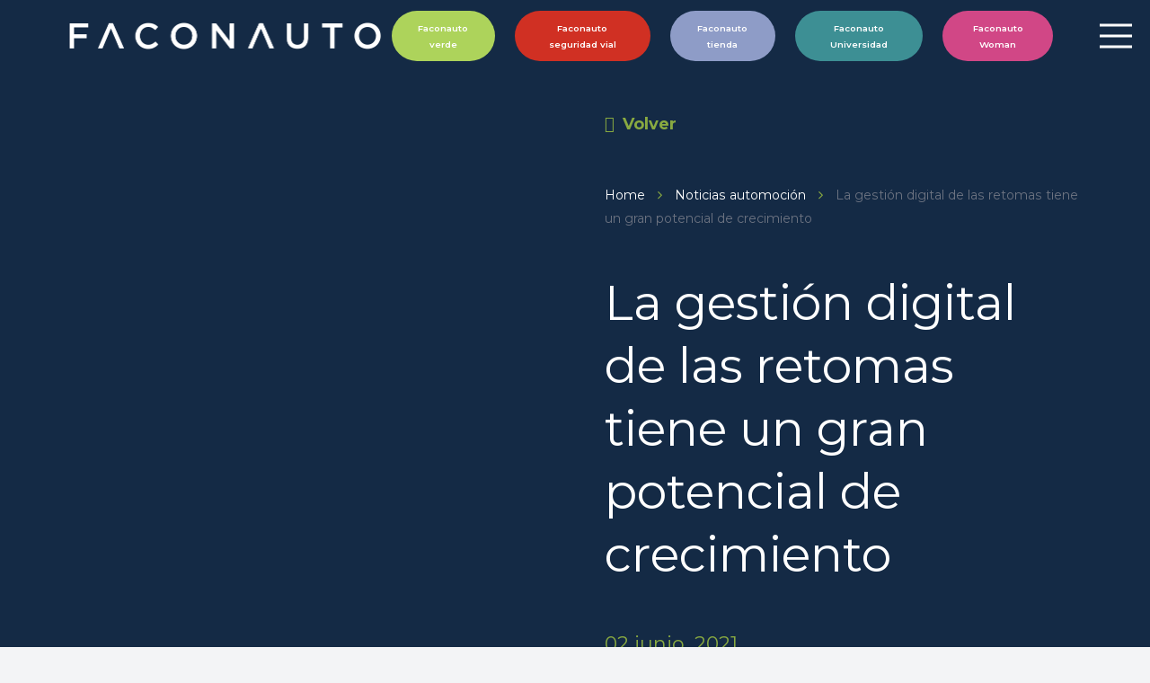

--- FILE ---
content_type: text/html; charset=UTF-8
request_url: https://www.faconauto.com/noticias-automocion/la-gestion-digital-de-las-retomas-tiene-un-gran-potencial-de-crecimiento-segun-un-estudio-de-auto1-com/
body_size: 28408
content:
<!DOCTYPE HTML>
<html lang="es">
<head><meta charset="UTF-8"><script>if(navigator.userAgent.match(/MSIE|Internet Explorer/i)||navigator.userAgent.match(/Trident\/7\..*?rv:11/i)){var href=document.location.href;if(!href.match(/[?&]nowprocket/)){if(href.indexOf("?")==-1){if(href.indexOf("#")==-1){document.location.href=href+"?nowprocket=1"}else{document.location.href=href.replace("#","?nowprocket=1#")}}else{if(href.indexOf("#")==-1){document.location.href=href+"&nowprocket=1"}else{document.location.href=href.replace("#","&nowprocket=1#")}}}}</script><script>(()=>{class RocketLazyLoadScripts{constructor(){this.v="2.0.4",this.userEvents=["keydown","keyup","mousedown","mouseup","mousemove","mouseover","mouseout","touchmove","touchstart","touchend","touchcancel","wheel","click","dblclick","input"],this.attributeEvents=["onblur","onclick","oncontextmenu","ondblclick","onfocus","onmousedown","onmouseenter","onmouseleave","onmousemove","onmouseout","onmouseover","onmouseup","onmousewheel","onscroll","onsubmit"]}async t(){this.i(),this.o(),/iP(ad|hone)/.test(navigator.userAgent)&&this.h(),this.u(),this.l(this),this.m(),this.k(this),this.p(this),this._(),await Promise.all([this.R(),this.L()]),this.lastBreath=Date.now(),this.S(this),this.P(),this.D(),this.O(),this.M(),await this.C(this.delayedScripts.normal),await this.C(this.delayedScripts.defer),await this.C(this.delayedScripts.async),await this.T(),await this.F(),await this.j(),await this.A(),window.dispatchEvent(new Event("rocket-allScriptsLoaded")),this.everythingLoaded=!0,this.lastTouchEnd&&await new Promise(t=>setTimeout(t,500-Date.now()+this.lastTouchEnd)),this.I(),this.H(),this.U(),this.W()}i(){this.CSPIssue=sessionStorage.getItem("rocketCSPIssue"),document.addEventListener("securitypolicyviolation",t=>{this.CSPIssue||"script-src-elem"!==t.violatedDirective||"data"!==t.blockedURI||(this.CSPIssue=!0,sessionStorage.setItem("rocketCSPIssue",!0))},{isRocket:!0})}o(){window.addEventListener("pageshow",t=>{this.persisted=t.persisted,this.realWindowLoadedFired=!0},{isRocket:!0}),window.addEventListener("pagehide",()=>{this.onFirstUserAction=null},{isRocket:!0})}h(){let t;function e(e){t=e}window.addEventListener("touchstart",e,{isRocket:!0}),window.addEventListener("touchend",function i(o){o.changedTouches[0]&&t.changedTouches[0]&&Math.abs(o.changedTouches[0].pageX-t.changedTouches[0].pageX)<10&&Math.abs(o.changedTouches[0].pageY-t.changedTouches[0].pageY)<10&&o.timeStamp-t.timeStamp<200&&(window.removeEventListener("touchstart",e,{isRocket:!0}),window.removeEventListener("touchend",i,{isRocket:!0}),"INPUT"===o.target.tagName&&"text"===o.target.type||(o.target.dispatchEvent(new TouchEvent("touchend",{target:o.target,bubbles:!0})),o.target.dispatchEvent(new MouseEvent("mouseover",{target:o.target,bubbles:!0})),o.target.dispatchEvent(new PointerEvent("click",{target:o.target,bubbles:!0,cancelable:!0,detail:1,clientX:o.changedTouches[0].clientX,clientY:o.changedTouches[0].clientY})),event.preventDefault()))},{isRocket:!0})}q(t){this.userActionTriggered||("mousemove"!==t.type||this.firstMousemoveIgnored?"keyup"===t.type||"mouseover"===t.type||"mouseout"===t.type||(this.userActionTriggered=!0,this.onFirstUserAction&&this.onFirstUserAction()):this.firstMousemoveIgnored=!0),"click"===t.type&&t.preventDefault(),t.stopPropagation(),t.stopImmediatePropagation(),"touchstart"===this.lastEvent&&"touchend"===t.type&&(this.lastTouchEnd=Date.now()),"click"===t.type&&(this.lastTouchEnd=0),this.lastEvent=t.type,t.composedPath&&t.composedPath()[0].getRootNode()instanceof ShadowRoot&&(t.rocketTarget=t.composedPath()[0]),this.savedUserEvents.push(t)}u(){this.savedUserEvents=[],this.userEventHandler=this.q.bind(this),this.userEvents.forEach(t=>window.addEventListener(t,this.userEventHandler,{passive:!1,isRocket:!0})),document.addEventListener("visibilitychange",this.userEventHandler,{isRocket:!0})}U(){this.userEvents.forEach(t=>window.removeEventListener(t,this.userEventHandler,{passive:!1,isRocket:!0})),document.removeEventListener("visibilitychange",this.userEventHandler,{isRocket:!0}),this.savedUserEvents.forEach(t=>{(t.rocketTarget||t.target).dispatchEvent(new window[t.constructor.name](t.type,t))})}m(){const t="return false",e=Array.from(this.attributeEvents,t=>"data-rocket-"+t),i="["+this.attributeEvents.join("],[")+"]",o="[data-rocket-"+this.attributeEvents.join("],[data-rocket-")+"]",s=(e,i,o)=>{o&&o!==t&&(e.setAttribute("data-rocket-"+i,o),e["rocket"+i]=new Function("event",o),e.setAttribute(i,t))};new MutationObserver(t=>{for(const n of t)"attributes"===n.type&&(n.attributeName.startsWith("data-rocket-")||this.everythingLoaded?n.attributeName.startsWith("data-rocket-")&&this.everythingLoaded&&this.N(n.target,n.attributeName.substring(12)):s(n.target,n.attributeName,n.target.getAttribute(n.attributeName))),"childList"===n.type&&n.addedNodes.forEach(t=>{if(t.nodeType===Node.ELEMENT_NODE)if(this.everythingLoaded)for(const i of[t,...t.querySelectorAll(o)])for(const t of i.getAttributeNames())e.includes(t)&&this.N(i,t.substring(12));else for(const e of[t,...t.querySelectorAll(i)])for(const t of e.getAttributeNames())this.attributeEvents.includes(t)&&s(e,t,e.getAttribute(t))})}).observe(document,{subtree:!0,childList:!0,attributeFilter:[...this.attributeEvents,...e]})}I(){this.attributeEvents.forEach(t=>{document.querySelectorAll("[data-rocket-"+t+"]").forEach(e=>{this.N(e,t)})})}N(t,e){const i=t.getAttribute("data-rocket-"+e);i&&(t.setAttribute(e,i),t.removeAttribute("data-rocket-"+e))}k(t){Object.defineProperty(HTMLElement.prototype,"onclick",{get(){return this.rocketonclick||null},set(e){this.rocketonclick=e,this.setAttribute(t.everythingLoaded?"onclick":"data-rocket-onclick","this.rocketonclick(event)")}})}S(t){function e(e,i){let o=e[i];e[i]=null,Object.defineProperty(e,i,{get:()=>o,set(s){t.everythingLoaded?o=s:e["rocket"+i]=o=s}})}e(document,"onreadystatechange"),e(window,"onload"),e(window,"onpageshow");try{Object.defineProperty(document,"readyState",{get:()=>t.rocketReadyState,set(e){t.rocketReadyState=e},configurable:!0}),document.readyState="loading"}catch(t){console.log("WPRocket DJE readyState conflict, bypassing")}}l(t){this.originalAddEventListener=EventTarget.prototype.addEventListener,this.originalRemoveEventListener=EventTarget.prototype.removeEventListener,this.savedEventListeners=[],EventTarget.prototype.addEventListener=function(e,i,o){o&&o.isRocket||!t.B(e,this)&&!t.userEvents.includes(e)||t.B(e,this)&&!t.userActionTriggered||e.startsWith("rocket-")||t.everythingLoaded?t.originalAddEventListener.call(this,e,i,o):(t.savedEventListeners.push({target:this,remove:!1,type:e,func:i,options:o}),"mouseenter"!==e&&"mouseleave"!==e||t.originalAddEventListener.call(this,e,t.savedUserEvents.push,o))},EventTarget.prototype.removeEventListener=function(e,i,o){o&&o.isRocket||!t.B(e,this)&&!t.userEvents.includes(e)||t.B(e,this)&&!t.userActionTriggered||e.startsWith("rocket-")||t.everythingLoaded?t.originalRemoveEventListener.call(this,e,i,o):t.savedEventListeners.push({target:this,remove:!0,type:e,func:i,options:o})}}J(t,e){this.savedEventListeners=this.savedEventListeners.filter(i=>{let o=i.type,s=i.target||window;return e!==o||t!==s||(this.B(o,s)&&(i.type="rocket-"+o),this.$(i),!1)})}H(){EventTarget.prototype.addEventListener=this.originalAddEventListener,EventTarget.prototype.removeEventListener=this.originalRemoveEventListener,this.savedEventListeners.forEach(t=>this.$(t))}$(t){t.remove?this.originalRemoveEventListener.call(t.target,t.type,t.func,t.options):this.originalAddEventListener.call(t.target,t.type,t.func,t.options)}p(t){let e;function i(e){return t.everythingLoaded?e:e.split(" ").map(t=>"load"===t||t.startsWith("load.")?"rocket-jquery-load":t).join(" ")}function o(o){function s(e){const s=o.fn[e];o.fn[e]=o.fn.init.prototype[e]=function(){return this[0]===window&&t.userActionTriggered&&("string"==typeof arguments[0]||arguments[0]instanceof String?arguments[0]=i(arguments[0]):"object"==typeof arguments[0]&&Object.keys(arguments[0]).forEach(t=>{const e=arguments[0][t];delete arguments[0][t],arguments[0][i(t)]=e})),s.apply(this,arguments),this}}if(o&&o.fn&&!t.allJQueries.includes(o)){const e={DOMContentLoaded:[],"rocket-DOMContentLoaded":[]};for(const t in e)document.addEventListener(t,()=>{e[t].forEach(t=>t())},{isRocket:!0});o.fn.ready=o.fn.init.prototype.ready=function(i){function s(){parseInt(o.fn.jquery)>2?setTimeout(()=>i.bind(document)(o)):i.bind(document)(o)}return"function"==typeof i&&(t.realDomReadyFired?!t.userActionTriggered||t.fauxDomReadyFired?s():e["rocket-DOMContentLoaded"].push(s):e.DOMContentLoaded.push(s)),o([])},s("on"),s("one"),s("off"),t.allJQueries.push(o)}e=o}t.allJQueries=[],o(window.jQuery),Object.defineProperty(window,"jQuery",{get:()=>e,set(t){o(t)}})}P(){const t=new Map;document.write=document.writeln=function(e){const i=document.currentScript,o=document.createRange(),s=i.parentElement;let n=t.get(i);void 0===n&&(n=i.nextSibling,t.set(i,n));const c=document.createDocumentFragment();o.setStart(c,0),c.appendChild(o.createContextualFragment(e)),s.insertBefore(c,n)}}async R(){return new Promise(t=>{this.userActionTriggered?t():this.onFirstUserAction=t})}async L(){return new Promise(t=>{document.addEventListener("DOMContentLoaded",()=>{this.realDomReadyFired=!0,t()},{isRocket:!0})})}async j(){return this.realWindowLoadedFired?Promise.resolve():new Promise(t=>{window.addEventListener("load",t,{isRocket:!0})})}M(){this.pendingScripts=[];this.scriptsMutationObserver=new MutationObserver(t=>{for(const e of t)e.addedNodes.forEach(t=>{"SCRIPT"!==t.tagName||t.noModule||t.isWPRocket||this.pendingScripts.push({script:t,promise:new Promise(e=>{const i=()=>{const i=this.pendingScripts.findIndex(e=>e.script===t);i>=0&&this.pendingScripts.splice(i,1),e()};t.addEventListener("load",i,{isRocket:!0}),t.addEventListener("error",i,{isRocket:!0}),setTimeout(i,1e3)})})})}),this.scriptsMutationObserver.observe(document,{childList:!0,subtree:!0})}async F(){await this.X(),this.pendingScripts.length?(await this.pendingScripts[0].promise,await this.F()):this.scriptsMutationObserver.disconnect()}D(){this.delayedScripts={normal:[],async:[],defer:[]},document.querySelectorAll("script[type$=rocketlazyloadscript]").forEach(t=>{t.hasAttribute("data-rocket-src")?t.hasAttribute("async")&&!1!==t.async?this.delayedScripts.async.push(t):t.hasAttribute("defer")&&!1!==t.defer||"module"===t.getAttribute("data-rocket-type")?this.delayedScripts.defer.push(t):this.delayedScripts.normal.push(t):this.delayedScripts.normal.push(t)})}async _(){await this.L();let t=[];document.querySelectorAll("script[type$=rocketlazyloadscript][data-rocket-src]").forEach(e=>{let i=e.getAttribute("data-rocket-src");if(i&&!i.startsWith("data:")){i.startsWith("//")&&(i=location.protocol+i);try{const o=new URL(i).origin;o!==location.origin&&t.push({src:o,crossOrigin:e.crossOrigin||"module"===e.getAttribute("data-rocket-type")})}catch(t){}}}),t=[...new Map(t.map(t=>[JSON.stringify(t),t])).values()],this.Y(t,"preconnect")}async G(t){if(await this.K(),!0!==t.noModule||!("noModule"in HTMLScriptElement.prototype))return new Promise(e=>{let i;function o(){(i||t).setAttribute("data-rocket-status","executed"),e()}try{if(navigator.userAgent.includes("Firefox/")||""===navigator.vendor||this.CSPIssue)i=document.createElement("script"),[...t.attributes].forEach(t=>{let e=t.nodeName;"type"!==e&&("data-rocket-type"===e&&(e="type"),"data-rocket-src"===e&&(e="src"),i.setAttribute(e,t.nodeValue))}),t.text&&(i.text=t.text),t.nonce&&(i.nonce=t.nonce),i.hasAttribute("src")?(i.addEventListener("load",o,{isRocket:!0}),i.addEventListener("error",()=>{i.setAttribute("data-rocket-status","failed-network"),e()},{isRocket:!0}),setTimeout(()=>{i.isConnected||e()},1)):(i.text=t.text,o()),i.isWPRocket=!0,t.parentNode.replaceChild(i,t);else{const i=t.getAttribute("data-rocket-type"),s=t.getAttribute("data-rocket-src");i?(t.type=i,t.removeAttribute("data-rocket-type")):t.removeAttribute("type"),t.addEventListener("load",o,{isRocket:!0}),t.addEventListener("error",i=>{this.CSPIssue&&i.target.src.startsWith("data:")?(console.log("WPRocket: CSP fallback activated"),t.removeAttribute("src"),this.G(t).then(e)):(t.setAttribute("data-rocket-status","failed-network"),e())},{isRocket:!0}),s?(t.fetchPriority="high",t.removeAttribute("data-rocket-src"),t.src=s):t.src="data:text/javascript;base64,"+window.btoa(unescape(encodeURIComponent(t.text)))}}catch(i){t.setAttribute("data-rocket-status","failed-transform"),e()}});t.setAttribute("data-rocket-status","skipped")}async C(t){const e=t.shift();return e?(e.isConnected&&await this.G(e),this.C(t)):Promise.resolve()}O(){this.Y([...this.delayedScripts.normal,...this.delayedScripts.defer,...this.delayedScripts.async],"preload")}Y(t,e){this.trash=this.trash||[];let i=!0;var o=document.createDocumentFragment();t.forEach(t=>{const s=t.getAttribute&&t.getAttribute("data-rocket-src")||t.src;if(s&&!s.startsWith("data:")){const n=document.createElement("link");n.href=s,n.rel=e,"preconnect"!==e&&(n.as="script",n.fetchPriority=i?"high":"low"),t.getAttribute&&"module"===t.getAttribute("data-rocket-type")&&(n.crossOrigin=!0),t.crossOrigin&&(n.crossOrigin=t.crossOrigin),t.integrity&&(n.integrity=t.integrity),t.nonce&&(n.nonce=t.nonce),o.appendChild(n),this.trash.push(n),i=!1}}),document.head.appendChild(o)}W(){this.trash.forEach(t=>t.remove())}async T(){try{document.readyState="interactive"}catch(t){}this.fauxDomReadyFired=!0;try{await this.K(),this.J(document,"readystatechange"),document.dispatchEvent(new Event("rocket-readystatechange")),await this.K(),document.rocketonreadystatechange&&document.rocketonreadystatechange(),await this.K(),this.J(document,"DOMContentLoaded"),document.dispatchEvent(new Event("rocket-DOMContentLoaded")),await this.K(),this.J(window,"DOMContentLoaded"),window.dispatchEvent(new Event("rocket-DOMContentLoaded"))}catch(t){console.error(t)}}async A(){try{document.readyState="complete"}catch(t){}try{await this.K(),this.J(document,"readystatechange"),document.dispatchEvent(new Event("rocket-readystatechange")),await this.K(),document.rocketonreadystatechange&&document.rocketonreadystatechange(),await this.K(),this.J(window,"load"),window.dispatchEvent(new Event("rocket-load")),await this.K(),window.rocketonload&&window.rocketonload(),await this.K(),this.allJQueries.forEach(t=>t(window).trigger("rocket-jquery-load")),await this.K(),this.J(window,"pageshow");const t=new Event("rocket-pageshow");t.persisted=this.persisted,window.dispatchEvent(t),await this.K(),window.rocketonpageshow&&window.rocketonpageshow({persisted:this.persisted})}catch(t){console.error(t)}}async K(){Date.now()-this.lastBreath>45&&(await this.X(),this.lastBreath=Date.now())}async X(){return document.hidden?new Promise(t=>setTimeout(t)):new Promise(t=>requestAnimationFrame(t))}B(t,e){return e===document&&"readystatechange"===t||(e===document&&"DOMContentLoaded"===t||(e===window&&"DOMContentLoaded"===t||(e===window&&"load"===t||e===window&&"pageshow"===t)))}static run(){(new RocketLazyLoadScripts).t()}}RocketLazyLoadScripts.run()})();</script>
	
	<title>La gestión digital de las retomas tiene un gran potencial de crecimiento</title>
<link data-rocket-preload as="style" href="https://fonts.googleapis.com/css?family=Montserrat%3A400%2C700%2C600&#038;display=swap" rel="preload">
<link href="https://fonts.googleapis.com/css?family=Montserrat%3A400%2C700%2C600&#038;display=swap" media="print" onload="this.media=&#039;all&#039;" rel="stylesheet">
<noscript><link rel="stylesheet" href="https://fonts.googleapis.com/css?family=Montserrat%3A400%2C700%2C600&#038;display=swap"></noscript>
<meta name='robots' content='max-image-preview:large' />
	<style>img:is([sizes="auto" i], [sizes^="auto," i]) { contain-intrinsic-size: 3000px 1500px }</style>
	<link rel='dns-prefetch' href='//ajax.googleapis.com' />
<link rel='dns-prefetch' href='//cdnjs.cloudflare.com' />
<link rel='dns-prefetch' href='//fonts.googleapis.com' />
<link href='https://fonts.gstatic.com' crossorigin rel='preconnect' />
<link rel="alternate" type="application/rss+xml" title="Faconauto &raquo; Feed" href="https://www.faconauto.com/feed/" />
<link rel="alternate" type="application/rss+xml" title="Faconauto &raquo; Feed de los comentarios" href="https://www.faconauto.com/comments/feed/" />
<link rel="alternate" type="text/calendar" title="Faconauto &raquo; iCal Feed" href="https://www.faconauto.com/eventos/?ical=1" />
<meta name="viewport" content="width=device-width, initial-scale=1">
<meta name="SKYPE_TOOLBAR" content="SKYPE_TOOLBAR_PARSER_COMPATIBLE">
<meta name="theme-color" content="#f5f5f5">
<meta property="og:title" content="La gestión digital de las retomas tiene un gran potencial de crecimiento">
<meta name="description" content="Según un estudio de AUTO1.com, la gestión digital de las retomas tiene un gran potencial de crecimiento. Descubre aquí sus causas.">
<meta property="og:url" content="https://www.faconauto.com/noticias-automocion/la-gestion-digital-de-las-retomas-tiene-un-gran-potencial-de-crecimiento-segun-un-estudio-de-auto1-com/">
<meta property="og:locale" content="es_ES">
<meta property="og:site_name" content="Faconauto">
<meta property="og:type" content="article">
<style id='wp-emoji-styles-inline-css'>

	img.wp-smiley, img.emoji {
		display: inline !important;
		border: none !important;
		box-shadow: none !important;
		height: 1em !important;
		width: 1em !important;
		margin: 0 0.07em !important;
		vertical-align: -0.1em !important;
		background: none !important;
		padding: 0 !important;
	}
</style>
<style id='classic-theme-styles-inline-css'>
/*! This file is auto-generated */
.wp-block-button__link{color:#fff;background-color:#32373c;border-radius:9999px;box-shadow:none;text-decoration:none;padding:calc(.667em + 2px) calc(1.333em + 2px);font-size:1.125em}.wp-block-file__button{background:#32373c;color:#fff;text-decoration:none}
</style>
<link data-minify="1" rel='stylesheet' id='wordpress-gdpr-css' href='https://www.faconauto.com/wp-content/cache/min/1/wp-content/plugins/wordpress-gdpr/public/css/wordpress-gdpr-public.css?ver=1763255469' media='all' />
<link data-minify="1" rel='stylesheet' id='font-awesome-css' href='https://www.faconauto.com/wp-content/cache/min/1/ajax/libs/font-awesome/4.7.0/css/font-awesome.min.css?ver=1763255469' media='all' />
<link data-minify="1" rel='stylesheet' id='wordpress-gdpr-custom-css' href='https://www.faconauto.com/wp-content/cache/min/1/wp-content/plugins/wordpress-gdpr/public/css/wordpress-gdpr-custom.css?ver=1763255469' media='all' />

<link rel='stylesheet' id='us-style-css' href='https://www.faconauto.com/wp-content/themes/Impreza/css/style.min.css?ver=8.8.2' media='all' />
<link rel='stylesheet' id='us-tribe-events-css' href='https://www.faconauto.com/wp-content/themes/Impreza/common/css/plugins/tribe-events.min.css?ver=8.8.2' media='all' />
<link data-minify="1" rel='stylesheet' id='theme-style-css' href='https://www.faconauto.com/wp-content/cache/min/1/wp-content/themes/Impreza-child/style.css?ver=1763255469' media='all' />
<link data-minify="1" rel='stylesheet' id='bsf-Defaults-css' href='https://www.faconauto.com/wp-content/cache/min/1/wp-content/uploads/smile_fonts/Defaults/Defaults.css?ver=1763255469' media='all' />
<link rel='stylesheet' id='__EPYT__style-css' href='https://www.faconauto.com/wp-content/plugins/youtube-embed-plus/styles/ytprefs.min.css?ver=14.1' media='all' />
<style id='__EPYT__style-inline-css'>

                .epyt-gallery-thumb {
                        width: 50%;
                }
                
</style>
<script src="https://www.faconauto.com/wp-includes/js/jquery/jquery.min.js?ver=3.7.1" id="jquery-core-js"></script>
<script id="__ytprefs__-js-extra">
var _EPYT_ = {"ajaxurl":"https:\/\/www.faconauto.com\/wp-admin\/admin-ajax.php","security":"54d4b27147","gallery_scrolloffset":"20","eppathtoscripts":"https:\/\/www.faconauto.com\/wp-content\/plugins\/youtube-embed-plus\/scripts\/","eppath":"https:\/\/www.faconauto.com\/wp-content\/plugins\/youtube-embed-plus\/","epresponsiveselector":"[\"iframe.__youtube_prefs_widget__\"]","epdovol":"1","version":"14.1","evselector":"iframe.__youtube_prefs__[src], iframe[src*=\"youtube.com\/embed\/\"], iframe[src*=\"youtube-nocookie.com\/embed\/\"]","ajax_compat":"","ytapi_load":"light","pause_others":"","stopMobileBuffer":"1","not_live_on_channel":"","vi_active":"","vi_js_posttypes":[]};
</script>
<script type="rocketlazyloadscript" data-rocket-src="https://www.faconauto.com/wp-content/plugins/youtube-embed-plus/scripts/ytprefs.min.js?ver=14.1" id="__ytprefs__-js" data-rocket-defer defer></script>
<link rel="https://api.w.org/" href="https://www.faconauto.com/wp-json/" /><link rel="EditURI" type="application/rsd+xml" title="RSD" href="https://www.faconauto.com/xmlrpc.php?rsd" />
<link rel="canonical" href="https://www.faconauto.com/noticias-automocion/la-gestion-digital-de-las-retomas-tiene-un-gran-potencial-de-crecimiento-segun-un-estudio-de-auto1-com/" />
<link rel='shortlink' href='https://www.faconauto.com/?p=4904' />
<link rel="alternate" title="oEmbed (JSON)" type="application/json+oembed" href="https://www.faconauto.com/wp-json/oembed/1.0/embed?url=https%3A%2F%2Fwww.faconauto.com%2Fnoticias-automocion%2Fla-gestion-digital-de-las-retomas-tiene-un-gran-potencial-de-crecimiento-segun-un-estudio-de-auto1-com%2F" />
<link rel="alternate" title="oEmbed (XML)" type="text/xml+oembed" href="https://www.faconauto.com/wp-json/oembed/1.0/embed?url=https%3A%2F%2Fwww.faconauto.com%2Fnoticias-automocion%2Fla-gestion-digital-de-las-retomas-tiene-un-gran-potencial-de-crecimiento-segun-un-estudio-de-auto1-com%2F&#038;format=xml" />
<meta name="framework" content="weLaunch 4.1.24" /><meta name="cdp-version" content="1.2.9" /><meta name="generator" content="Redux 4.3.11" /><meta name="tec-api-version" content="v1"><meta name="tec-api-origin" content="https://www.faconauto.com"><link rel="alternate" href="https://www.faconauto.com/wp-json/tribe/events/v1/" />		<script>
			document.documentElement.className = document.documentElement.className.replace( 'no-js', 'js' );
		</script>
				<style>
			.no-js img.lazyload { display: none; }
			figure.wp-block-image img.lazyloading { min-width: 150px; }
							.lazyload, .lazyloading { opacity: 0; }
				.lazyloaded {
					opacity: 1;
					transition: opacity 400ms;
					transition-delay: 0ms;
				}
					</style>
				<script type="rocketlazyloadscript">
			if ( ! /Android|webOS|iPhone|iPad|iPod|BlackBerry|IEMobile|Opera Mini/i.test( navigator.userAgent ) ) {
				var root = document.getElementsByTagName( 'html' )[ 0 ]
				root.className += " no-touch";
			}
		</script>
		<meta name="generator" content="Powered by WPBakery Page Builder - drag and drop page builder for WordPress."/>
<meta name="generator" content="Powered by Slider Revolution 6.5.9 - responsive, Mobile-Friendly Slider Plugin for WordPress with comfortable drag and drop interface." />
<link rel="icon" href="https://www.faconauto.com/wp-content/uploads/2022/05/favicon-150x150.jpg" sizes="32x32" />
<link rel="icon" href="https://www.faconauto.com/wp-content/uploads/2022/05/favicon-300x300.jpg" sizes="192x192" />
<link rel="apple-touch-icon" href="https://www.faconauto.com/wp-content/uploads/2022/05/favicon-300x300.jpg" />
<meta name="msapplication-TileImage" content="https://www.faconauto.com/wp-content/uploads/2022/05/favicon-300x300.jpg" />
<script type="rocketlazyloadscript" data-rocket-type="text/javascript">function setREVStartSize(e){
			//window.requestAnimationFrame(function() {				 
				window.RSIW = window.RSIW===undefined ? window.innerWidth : window.RSIW;	
				window.RSIH = window.RSIH===undefined ? window.innerHeight : window.RSIH;	
				try {								
					var pw = document.getElementById(e.c).parentNode.offsetWidth,
						newh;
					pw = pw===0 || isNaN(pw) ? window.RSIW : pw;
					e.tabw = e.tabw===undefined ? 0 : parseInt(e.tabw);
					e.thumbw = e.thumbw===undefined ? 0 : parseInt(e.thumbw);
					e.tabh = e.tabh===undefined ? 0 : parseInt(e.tabh);
					e.thumbh = e.thumbh===undefined ? 0 : parseInt(e.thumbh);
					e.tabhide = e.tabhide===undefined ? 0 : parseInt(e.tabhide);
					e.thumbhide = e.thumbhide===undefined ? 0 : parseInt(e.thumbhide);
					e.mh = e.mh===undefined || e.mh=="" || e.mh==="auto" ? 0 : parseInt(e.mh,0);		
					if(e.layout==="fullscreen" || e.l==="fullscreen") 						
						newh = Math.max(e.mh,window.RSIH);					
					else{					
						e.gw = Array.isArray(e.gw) ? e.gw : [e.gw];
						for (var i in e.rl) if (e.gw[i]===undefined || e.gw[i]===0) e.gw[i] = e.gw[i-1];					
						e.gh = e.el===undefined || e.el==="" || (Array.isArray(e.el) && e.el.length==0)? e.gh : e.el;
						e.gh = Array.isArray(e.gh) ? e.gh : [e.gh];
						for (var i in e.rl) if (e.gh[i]===undefined || e.gh[i]===0) e.gh[i] = e.gh[i-1];
											
						var nl = new Array(e.rl.length),
							ix = 0,						
							sl;					
						e.tabw = e.tabhide>=pw ? 0 : e.tabw;
						e.thumbw = e.thumbhide>=pw ? 0 : e.thumbw;
						e.tabh = e.tabhide>=pw ? 0 : e.tabh;
						e.thumbh = e.thumbhide>=pw ? 0 : e.thumbh;					
						for (var i in e.rl) nl[i] = e.rl[i]<window.RSIW ? 0 : e.rl[i];
						sl = nl[0];									
						for (var i in nl) if (sl>nl[i] && nl[i]>0) { sl = nl[i]; ix=i;}															
						var m = pw>(e.gw[ix]+e.tabw+e.thumbw) ? 1 : (pw-(e.tabw+e.thumbw)) / (e.gw[ix]);					
						newh =  (e.gh[ix] * m) + (e.tabh + e.thumbh);
					}
					var el = document.getElementById(e.c);
					if (el!==null && el) el.style.height = newh+"px";					
					el = document.getElementById(e.c+"_wrapper");
					if (el!==null && el) {
						el.style.height = newh+"px";
						el.style.display = "block";
					}
				} catch(e){
					console.log("Failure at Presize of Slider:" + e)
				}					   
			//});
		  };</script>
		<style id="wp-custom-css">
			.wordpress-gdpr-privacy-settings-trigger-container{display: none;}		</style>
		<noscript><style> .wpb_animate_when_almost_visible { opacity: 1; }</style></noscript>		<style id="us-icon-fonts">@font-face{font-display:block;font-style:normal;font-family:"fontawesome";font-weight:900;src:url("https://www.faconauto.com/wp-content/themes/Impreza/fonts/fa-solid-900.woff2?ver=8.8.2") format("woff2"),url("https://www.faconauto.com/wp-content/themes/Impreza/fonts/fa-solid-900.woff?ver=8.8.2") format("woff")}.fas{font-family:"fontawesome";font-weight:900}@font-face{font-display:block;font-style:normal;font-family:"fontawesome";font-weight:400;src:url("https://www.faconauto.com/wp-content/themes/Impreza/fonts/fa-regular-400.woff2?ver=8.8.2") format("woff2"),url("https://www.faconauto.com/wp-content/themes/Impreza/fonts/fa-regular-400.woff?ver=8.8.2") format("woff")}.far{font-family:"fontawesome";font-weight:400}@font-face{font-display:block;font-style:normal;font-family:"fontawesome";font-weight:300;src:url("https://www.faconauto.com/wp-content/themes/Impreza/fonts/fa-light-300.woff2?ver=8.8.2") format("woff2"),url("https://www.faconauto.com/wp-content/themes/Impreza/fonts/fa-light-300.woff?ver=8.8.2") format("woff")}.fal{font-family:"fontawesome";font-weight:300}@font-face{font-display:block;font-style:normal;font-family:"Font Awesome 5 Duotone";font-weight:900;src:url("https://www.faconauto.com/wp-content/themes/Impreza/fonts/fa-duotone-900.woff2?ver=8.8.2") format("woff2"),url("https://www.faconauto.com/wp-content/themes/Impreza/fonts/fa-duotone-900.woff?ver=8.8.2") format("woff")}.fad{font-family:"Font Awesome 5 Duotone";font-weight:900}.fad{position:relative}.fad:before{position:absolute}.fad:after{opacity:0.4}@font-face{font-display:block;font-style:normal;font-family:"Font Awesome 5 Brands";font-weight:400;src:url("https://www.faconauto.com/wp-content/themes/Impreza/fonts/fa-brands-400.woff2?ver=8.8.2") format("woff2"),url("https://www.faconauto.com/wp-content/themes/Impreza/fonts/fa-brands-400.woff?ver=8.8.2") format("woff")}.fab{font-family:"Font Awesome 5 Brands";font-weight:400}@font-face{font-display:block;font-style:normal;font-family:"Material Icons";font-weight:400;src:url("https://www.faconauto.com/wp-content/themes/Impreza/fonts/material-icons.woff2?ver=8.8.2") format("woff2"),url("https://www.faconauto.com/wp-content/themes/Impreza/fonts/material-icons.woff?ver=8.8.2") format("woff")}.material-icons{font-family:"Material Icons";font-weight:400}</style>
				<style id="us-theme-options-css">:root{--color-header-middle-bg:#142A45;--color-header-middle-bg-grad:#142A45;--color-header-middle-text:#ffffff;--color-header-middle-text-hover:#3e63dd;--color-header-transparent-bg:transparent;--color-header-transparent-bg-grad:transparent;--color-header-transparent-text:#fff;--color-header-transparent-text-hover:#3e63dd;--color-chrome-toolbar:#f5f5f5;--color-chrome-toolbar-grad:#f5f5f5;--color-header-top-bg:#f5f5f5;--color-header-top-bg-grad:linear-gradient(0deg,#f5f5f5,#fff);--color-header-top-text:#333;--color-header-top-text-hover:#e95095;--color-header-top-transparent-bg:rgba(0,0,0,0.2);--color-header-top-transparent-bg-grad:rgba(0,0,0,0.2);--color-header-top-transparent-text:rgba(255,255,255,0.66);--color-header-top-transparent-text-hover:#fff;--color-content-bg:#fff;--color-content-bg-grad:#fff;--color-content-bg-alt:#F3F4F6;--color-content-bg-alt-grad:#F3F4F6;--color-content-border:#DADADA;--color-content-heading:#142A45;--color-content-heading-grad:#142A45;--color-content-text:#142A45;--color-content-link:#142A45;--color-content-link-hover:#3e63dd;--color-content-primary:#142A45;--color-content-primary-grad:#142A45;--color-content-secondary:#3e63dd;--color-content-secondary-grad:#3e63dd;--color-content-faded:#6B7280;--color-content-overlay:rgba(255,255,255,0.00);--color-content-overlay-grad:rgba(255,255,255,0.00);--color-alt-content-bg:#142A45;--color-alt-content-bg-grad:#142A45;--color-alt-content-bg-alt:#ffffff;--color-alt-content-bg-alt-grad:#ffffff;--color-alt-content-border:#DADADA;--color-alt-content-heading:#FFFFFF;--color-alt-content-heading-grad:#FFFFFF;--color-alt-content-text:#ffffff;--color-alt-content-link:rgba(255,255,255,0.00);--color-alt-content-link-hover:rgba(255,255,255,0.00);--color-alt-content-primary:#89aa41;--color-alt-content-primary-grad:#89aa41;--color-alt-content-secondary:#E5E7EB;--color-alt-content-secondary-grad:#E5E7EB;--color-alt-content-faded:rgba(255,255,255,0.00);--color-alt-content-overlay:rgba(255,255,255,0.00);--color-alt-content-overlay-grad:rgba(255,255,255,0.00);--color-footer-bg:#F3F4F6;--color-footer-bg-grad:#F3F4F6;--color-footer-bg-alt:rgba(255,255,255,0);--color-footer-bg-alt-grad:rgba(255,255,255,0);--color-footer-border:#DADADA;--color-footer-heading:#142A45;--color-footer-heading-grad:#142A45;--color-footer-text:#6B7280;--color-footer-link:#89aa41;--color-footer-link-hover:#718c35;--color-subfooter-bg:rgba(255,255,255,0.00);--color-subfooter-bg-grad:rgba(255,255,255,0.00);--color-subfooter-bg-alt:rgba(255,255,255,0.00);--color-subfooter-bg-alt-grad:rgba(255,255,255,0.00);--color-subfooter-border:rgba(255,255,255,0.00);--color-subfooter-heading:rgba(255,255,255,0.00);--color-subfooter-heading-grad:rgba(255,255,255,0.00);--color-subfooter-text:rgba(255,255,255,0.00);--color-subfooter-link:#6B7280;--color-subfooter-link-hover:#142A45;--color-content-primary-faded:rgba(20,42,69,0.15);--box-shadow:0 5px 15px rgba(0,0,0,.15);--box-shadow-up:0 -5px 15px rgba(0,0,0,.15);--site-content-width:1500px;--inputs-font-size:0.73rem;--inputs-height:2.86rem;--inputs-padding:2rem;--inputs-border-width:0px;--inputs-text-color:#6B7280;--font-body:"Montserrat",sans-serif;--font-h1:"Montserrat",sans-serif;--font-h2:"Montserrat",sans-serif;--font-h3:"Montserrat",sans-serif;--font-h4:"Montserrat",sans-serif;--font-h5:"Montserrat",sans-serif;--font-h6:"Montserrat",sans-serif}h1{color:var(--color-content-heading)}h2{color:var(--color-content-heading)}html,.l-header .widget,.menu-item-object-us_page_block{font-family:var(--font-body);font-weight:400;font-size:22px;line-height:1.7}h1{font-family:var(--font-h1);font-weight:700;font-size:max( 2rem,2vw );line-height:87px;letter-spacing:0;margin-bottom:1.5rem}h2{font-family:var(--font-h2);font-weight:500;font-size:max( 2rem,2vw );line-height:1.45;letter-spacing:0em;margin-bottom:1.5rem}h3{font-family:var(--font-h3);font-weight:400;font-size:max( 1.4rem,1.4vw );line-height:1.2;letter-spacing:0;margin-bottom:1.5rem}.widgettitle,h4{font-family:var(--font-h4);font-weight:400;font-size:max( 1.2rem,1.2vw );line-height:1.2;letter-spacing:0;margin-bottom:1.5rem}h5{font-family:var(--font-h5);font-weight:400;font-size:max( 1.1rem,1.1vw );line-height:1.2;letter-spacing:0;margin-bottom:1.5rem}h6{font-family:var(--font-h6);font-weight:400;font-size:max( 1rem,1vw );line-height:1.2;letter-spacing:0;margin-bottom:1.5rem}@media (max-width:576px){html{font-size:14px;line-height:28px}}body{background:var(--color-content-bg-alt)}.l-canvas.type_boxed,.l-canvas.type_boxed .l-subheader,.l-canvas.type_boxed~.l-footer{max-width:1300px}.l-subheader-h,.l-section-h,.l-main .aligncenter,.w-tabs-section-content-h{max-width:1500px}.post-password-form{max-width:calc(1500px + 5rem)}@media screen and (max-width:1610px){.l-main .aligncenter{max-width:calc(100vw - 5rem)}}.l-section.height_custom{padding-top:5.5rem;padding-bottom:5.5rem}.wpb_text_column:not(:last-child){margin-bottom:1.5rem}@media (min-width:1200px){body.usb_preview .hide_on_default{opacity:0.25!important}.vc_hidden-lg,body:not(.usb_preview) .hide_on_default{display:none!important}}@media (min-width:992px) and (max-width:1199px){body.usb_preview .hide_on_laptops{opacity:0.25!important}.vc_hidden-md,body:not(.usb_preview) .hide_on_laptops{display:none!important}}@media (min-width:577px) and (max-width:991px){body.usb_preview .hide_on_tablets{opacity:0.25!important}.vc_hidden-sm,body:not(.usb_preview) .hide_on_tablets{display:none!important}}@media (max-width:576px){body.usb_preview .hide_on_mobiles{opacity:0.25!important}.vc_hidden-xs,body:not(.usb_preview) .hide_on_mobiles{display:none!important}}@media (max-width:576px){.g-cols.type_default>div[class*="vc_col-xs-"]{margin-top:1rem;margin-bottom:1rem}.g-cols>div:not([class*="vc_col-xs-"]){width:100%;margin:0 0 1.5rem}.g-cols.reversed>div:last-of-type{order:-1}.g-cols.type_boxes>div,.g-cols.reversed>div:first-child,.g-cols:not(.reversed)>div:last-child,.g-cols>div.has_bg_color{margin-bottom:0}.vc_col-xs-1{width:8.3333%}.vc_col-xs-2{width:16.6666%}.vc_col-xs-1\/5{width:20%}.vc_col-xs-3{width:25%}.vc_col-xs-4{width:33.3333%}.vc_col-xs-2\/5{width:40%}.vc_col-xs-5{width:41.6666%}.vc_col-xs-6{width:50%}.vc_col-xs-7{width:58.3333%}.vc_col-xs-3\/5{width:60%}.vc_col-xs-8{width:66.6666%}.vc_col-xs-9{width:75%}.vc_col-xs-4\/5{width:80%}.vc_col-xs-10{width:83.3333%}.vc_col-xs-11{width:91.6666%}.vc_col-xs-12{width:100%}.vc_col-xs-offset-0{margin-left:0}.vc_col-xs-offset-1{margin-left:8.3333%}.vc_col-xs-offset-2{margin-left:16.6666%}.vc_col-xs-offset-1\/5{margin-left:20%}.vc_col-xs-offset-3{margin-left:25%}.vc_col-xs-offset-4{margin-left:33.3333%}.vc_col-xs-offset-2\/5{margin-left:40%}.vc_col-xs-offset-5{margin-left:41.6666%}.vc_col-xs-offset-6{margin-left:50%}.vc_col-xs-offset-7{margin-left:58.3333%}.vc_col-xs-offset-3\/5{margin-left:60%}.vc_col-xs-offset-8{margin-left:66.6666%}.vc_col-xs-offset-9{margin-left:75%}.vc_col-xs-offset-4\/5{margin-left:80%}.vc_col-xs-offset-10{margin-left:83.3333%}.vc_col-xs-offset-11{margin-left:91.6666%}.vc_col-xs-offset-12{margin-left:100%}}@media (min-width:577px){.vc_col-sm-1{width:8.3333%}.vc_col-sm-2{width:16.6666%}.vc_col-sm-1\/5{width:20%}.vc_col-sm-3{width:25%}.vc_col-sm-4{width:33.3333%}.vc_col-sm-2\/5{width:40%}.vc_col-sm-5{width:41.6666%}.vc_col-sm-6{width:50%}.vc_col-sm-7{width:58.3333%}.vc_col-sm-3\/5{width:60%}.vc_col-sm-8{width:66.6666%}.vc_col-sm-9{width:75%}.vc_col-sm-4\/5{width:80%}.vc_col-sm-10{width:83.3333%}.vc_col-sm-11{width:91.6666%}.vc_col-sm-12{width:100%}.vc_col-sm-offset-0{margin-left:0}.vc_col-sm-offset-1{margin-left:8.3333%}.vc_col-sm-offset-2{margin-left:16.6666%}.vc_col-sm-offset-1\/5{margin-left:20%}.vc_col-sm-offset-3{margin-left:25%}.vc_col-sm-offset-4{margin-left:33.3333%}.vc_col-sm-offset-2\/5{margin-left:40%}.vc_col-sm-offset-5{margin-left:41.6666%}.vc_col-sm-offset-6{margin-left:50%}.vc_col-sm-offset-7{margin-left:58.3333%}.vc_col-sm-offset-3\/5{margin-left:60%}.vc_col-sm-offset-8{margin-left:66.6666%}.vc_col-sm-offset-9{margin-left:75%}.vc_col-sm-offset-4\/5{margin-left:80%}.vc_col-sm-offset-10{margin-left:83.3333%}.vc_col-sm-offset-11{margin-left:91.6666%}.vc_col-sm-offset-12{margin-left:100%}}@media (min-width:992px){.vc_col-md-1{width:8.3333%}.vc_col-md-2{width:16.6666%}.vc_col-md-1\/5{width:20%}.vc_col-md-3{width:25%}.vc_col-md-4{width:33.3333%}.vc_col-md-2\/5{width:40%}.vc_col-md-5{width:41.6666%}.vc_col-md-6{width:50%}.vc_col-md-7{width:58.3333%}.vc_col-md-3\/5{width:60%}.vc_col-md-8{width:66.6666%}.vc_col-md-9{width:75%}.vc_col-md-4\/5{width:80%}.vc_col-md-10{width:83.3333%}.vc_col-md-11{width:91.6666%}.vc_col-md-12{width:100%}.vc_col-md-offset-0{margin-left:0}.vc_col-md-offset-1{margin-left:8.3333%}.vc_col-md-offset-2{margin-left:16.6666%}.vc_col-md-offset-1\/5{margin-left:20%}.vc_col-md-offset-3{margin-left:25%}.vc_col-md-offset-4{margin-left:33.3333%}.vc_col-md-offset-2\/5{margin-left:40%}.vc_col-md-offset-5{margin-left:41.6666%}.vc_col-md-offset-6{margin-left:50%}.vc_col-md-offset-7{margin-left:58.3333%}.vc_col-md-offset-3\/5{margin-left:60%}.vc_col-md-offset-8{margin-left:66.6666%}.vc_col-md-offset-9{margin-left:75%}.vc_col-md-offset-4\/5{margin-left:80%}.vc_col-md-offset-10{margin-left:83.3333%}.vc_col-md-offset-11{margin-left:91.6666%}.vc_col-md-offset-12{margin-left:100%}}@media (min-width:1200px){.vc_col-lg-1{width:8.3333%}.vc_col-lg-2{width:16.6666%}.vc_col-lg-1\/5{width:20%}.vc_col-lg-3{width:25%}.vc_col-lg-4{width:33.3333%}.vc_col-lg-2\/5{width:40%}.vc_col-lg-5{width:41.6666%}.vc_col-lg-6{width:50%}.vc_col-lg-7{width:58.3333%}.vc_col-lg-3\/5{width:60%}.vc_col-lg-8{width:66.6666%}.vc_col-lg-9{width:75%}.vc_col-lg-4\/5{width:80%}.vc_col-lg-10{width:83.3333%}.vc_col-lg-11{width:91.6666%}.vc_col-lg-12{width:100%}.vc_col-lg-offset-0{margin-left:0}.vc_col-lg-offset-1{margin-left:8.3333%}.vc_col-lg-offset-2{margin-left:16.6666%}.vc_col-lg-offset-1\/5{margin-left:20%}.vc_col-lg-offset-3{margin-left:25%}.vc_col-lg-offset-4{margin-left:33.3333%}.vc_col-lg-offset-2\/5{margin-left:40%}.vc_col-lg-offset-5{margin-left:41.6666%}.vc_col-lg-offset-6{margin-left:50%}.vc_col-lg-offset-7{margin-left:58.3333%}.vc_col-lg-offset-3\/5{margin-left:60%}.vc_col-lg-offset-8{margin-left:66.6666%}.vc_col-lg-offset-9{margin-left:75%}.vc_col-lg-offset-4\/5{margin-left:80%}.vc_col-lg-offset-10{margin-left:83.3333%}.vc_col-lg-offset-11{margin-left:91.6666%}.vc_col-lg-offset-12{margin-left:100%}}@media (min-width:577px) and (max-width:991px){.g-cols.via_flex.type_default>div[class*="vc_col-md-"],.g-cols.via_flex.type_default>div[class*="vc_col-lg-"]{margin-top:1rem;margin-bottom:1rem}}@media (min-width:992px) and (max-width:1199px){.g-cols.via_flex.type_default>div[class*="vc_col-lg-"]{margin-top:1rem;margin-bottom:1rem}}@media (max-width:767px){.l-canvas{overflow:hidden}.g-cols.stacking_default.reversed>div:last-of-type{order:-1}.g-cols.stacking_default.via_flex>div:not([class*=" vc_col-"]){width:100%;margin:0 0 1.5rem}.g-cols.stacking_default.via_grid.mobiles-cols_1{grid-template-columns:100%}.g-cols.stacking_default.via_flex.type_boxes>div,.g-cols.stacking_default.via_flex.reversed>div:first-child,.g-cols.stacking_default.via_flex:not(.reversed)>div:last-child,.g-cols.stacking_default.via_flex>div.has_bg_color{margin-bottom:0}.g-cols.stacking_default.via_flex.type_default>.wpb_column.stretched{margin-left:-1rem;margin-right:-1rem}.g-cols.stacking_default.via_grid.mobiles-cols_1>.wpb_column.stretched,.g-cols.stacking_default.via_flex.type_boxes>.wpb_column.stretched{margin-left:-2.5rem;margin-right:-2.5rem;width:auto}.vc_column-inner.type_sticky>.wpb_wrapper,.vc_column_container.type_sticky>.vc_column-inner{top:0!important}}@media (min-width:768px){body:not(.rtl) .l-section.for_sidebar.at_left>div>.l-sidebar,.rtl .l-section.for_sidebar.at_right>div>.l-sidebar{order:-1}.vc_column_container.type_sticky>.vc_column-inner,.vc_column-inner.type_sticky>.wpb_wrapper{position:-webkit-sticky;position:sticky}.l-section.type_sticky{position:-webkit-sticky;position:sticky;top:0;z-index:11;transform:translateZ(0); transition:top 0.3s cubic-bezier(.78,.13,.15,.86) 0.1s}.admin-bar .l-section.type_sticky{top:32px}.l-section.type_sticky>.l-section-h{transition:padding-top 0.3s}.header_hor .l-header.pos_fixed:not(.down)~.l-main .l-section.type_sticky:not(:first-of-type){top:var(--header-sticky-height)}.admin-bar.header_hor .l-header.pos_fixed:not(.down)~.l-main .l-section.type_sticky:not(:first-of-type){top:calc( var(--header-sticky-height) + 32px )}.header_hor .l-header.pos_fixed.sticky:not(.down)~.l-main .l-section.type_sticky:first-of-type>.l-section-h{padding-top:var(--header-sticky-height)}}@media screen and (min-width:1610px){.g-cols.via_flex.type_default>.wpb_column.stretched:first-of-type{margin-left:calc( var(--site-content-width) / 2 + 0px / 2 + 1.5rem - 50vw)}.g-cols.via_flex.type_default>.wpb_column.stretched:last-of-type{margin-right:calc( var(--site-content-width) / 2 + 0px / 2 + 1.5rem - 50vw)}.l-main .alignfull, .w-separator.width_screen,.g-cols.via_grid>.wpb_column.stretched:first-of-type,.g-cols.via_flex.type_boxes>.wpb_column.stretched:first-of-type{margin-left:calc( var(--site-content-width) / 2 + 0px / 2 - 50vw )}.l-main .alignfull, .w-separator.width_screen,.g-cols.via_grid>.wpb_column.stretched:last-of-type,.g-cols.via_flex.type_boxes>.wpb_column.stretched:last-of-type{margin-right:calc( var(--site-content-width) / 2 + 0px / 2 - 50vw )}}@media (max-width:576px){.w-form-row.for_submit .w-btn{font-size:var(--btn-size-mobiles)!important}}a,button,input[type="submit"],.ui-slider-handle{outline:none!important}.w-toplink,.w-header-show{background:rgba(0,0,0,0.3)}.no-touch .w-toplink.active:hover,.no-touch .w-header-show:hover{background:var(--color-content-primary-grad)}button[type="submit"]:not(.w-btn),input[type="submit"]:not(.w-btn),.us-nav-style_1>*,.navstyle_1>.owl-nav div,.us-btn-style_1{font-family:var(--font-body);font-size:18px;line-height:1.3!important;font-weight:600;font-style:normal;text-transform:none;letter-spacing:0.05em;border-radius:100px;padding:0.75em 1.5em;background:#3E63DD;border-color:#3E63DD;color:#ffffff!important}button[type="submit"]:not(.w-btn):before,input[type="submit"]:not(.w-btn),.us-nav-style_1>*:before,.navstyle_1>.owl-nav div:before,.us-btn-style_1:before{border-width:1px}.no-touch button[type="submit"]:not(.w-btn):hover,.no-touch input[type="submit"]:not(.w-btn):hover,.us-nav-style_1>span.current,.no-touch .us-nav-style_1>a:hover,.no-touch .navstyle_1>.owl-nav div:hover,.no-touch .us-btn-style_1:hover{background:var(--color-alt-content-bg-alt);border-color:#3E63DD;color:#3E63DD!important}.us-nav-style_1>*{min-width:calc(1.3em + 2 * 0.75em)}.us-nav-style_2>*,.navstyle_2>.owl-nav div,.us-btn-style_2{font-family:var(--font-body);font-size:0.82rem;line-height:1.90!important;font-weight:600;font-style:normal;text-transform:none;letter-spacing:0em;border-radius:1.36rem;padding:1em 2.2em;background:#6B7280;border-color:transparent;color:#ffffff!important}.us-nav-style_2>*:before,.navstyle_2>.owl-nav div:before,.us-btn-style_2:before{border-width:0px}.us-nav-style_2>span.current,.no-touch .us-nav-style_2>a:hover,.no-touch .navstyle_2>.owl-nav div:hover,.no-touch .us-btn-style_2:hover{background:#6B7280;border-color:transparent;color:#ffffff!important}.us-nav-style_2>*{min-width:calc(1.90em + 2 * 1em)}.us-nav-style_3>*,.navstyle_3>.owl-nav div,.us-btn-style_3{font-family:var(--font-body);font-size:18px;line-height:1.3!important;font-weight:600;font-style:normal;text-transform:none;letter-spacing:0.05em;border-radius:100px;padding:0.75em 1.5em;background:transparent;border-color:#3E63DD;color:#3E63DD!important}.us-nav-style_3>*:before,.navstyle_3>.owl-nav div:before,.us-btn-style_3:before{border-width:2px}.us-nav-style_3>span.current,.no-touch .us-nav-style_3>a:hover,.no-touch .navstyle_3>.owl-nav div:hover,.no-touch .us-btn-style_3:hover{background:#3E63DD;border-color:#3E63DD;color:#ffffff!important}.us-nav-style_3>*{min-width:calc(1.3em + 2 * 0.75em)}.us-nav-style_7>*,.navstyle_7>.owl-nav div,.us-btn-style_7{font-family:var(--font-body);font-size:18px;line-height:1.3!important;font-weight:600;font-style:normal;text-transform:none;letter-spacing:0.05em;border-radius:100px;padding:0.75em 1.5em;background:#ffffff;border-color:#FFFFFF;color:#3E63DD!important}.us-nav-style_7>*:before,.navstyle_7>.owl-nav div:before,.us-btn-style_7:before{border-width:2px}.us-nav-style_7>span.current,.no-touch .us-nav-style_7>a:hover,.no-touch .navstyle_7>.owl-nav div:hover,.no-touch .us-btn-style_7:hover{background:transparent;border-color:#FFFFFF;color:#FFFFFF!important}.us-nav-style_7>*{min-width:calc(1.3em + 2 * 0.75em)}.us-nav-style_8>*,.navstyle_8>.owl-nav div,.us-btn-style_8{font-family:var(--font-body);font-size:0.82rem;line-height:1.90!important;font-weight:600;font-style:normal;text-transform:none;letter-spacing:0em;border-radius:1.36rem;padding:1em 2.2em;background:transparent;border-color:var(--color-content-text);color:var(--color-content-text)!important}.us-nav-style_8>*:before,.navstyle_8>.owl-nav div:before,.us-btn-style_8:before{border-width:2px}.us-nav-style_8>span.current,.no-touch .us-nav-style_8>a:hover,.no-touch .navstyle_8>.owl-nav div:hover,.no-touch .us-btn-style_8:hover{background:transparent;border-color:var(--color-content-text);color:var(--color-content-text)!important}.us-nav-style_8>*{min-width:calc(1.90em + 2 * 1em)}.us-nav-style_4>*,.navstyle_4>.owl-nav div,.us-btn-style_4{font-family:var(--font-body);font-size:0.82rem;line-height:1.90!important;font-weight:600;font-style:normal;text-transform:none;letter-spacing:0em;border-radius:1.36rem;padding:1em 2.2em;background:#6B7280;border-color:transparent;color:#ffffff!important}.us-nav-style_4>*:before,.navstyle_4>.owl-nav div:before,.us-btn-style_4:before{border-width:0px}.us-nav-style_4>span.current,.no-touch .us-nav-style_4>a:hover,.no-touch .navstyle_4>.owl-nav div:hover,.no-touch .us-btn-style_4:hover{background:#6B7280;border-color:transparent;color:#ffffff!important}.us-nav-style_4>*{min-width:calc(1.90em + 2 * 1em)}.us-nav-style_5>*,.navstyle_5>.owl-nav div,.us-btn-style_5{font-family:var(--font-body);font-size:1.18rem;line-height:1.5!important;font-weight:700;font-style:normal;text-transform:none;letter-spacing:0em;border-radius:0px;padding:0em 0em;background:transparent;border-color:transparent;color:#89AA41!important}.us-nav-style_5>*:before,.navstyle_5>.owl-nav div:before,.us-btn-style_5:before{border-width:0px}.us-nav-style_5>span.current,.no-touch .us-nav-style_5>a:hover,.no-touch .navstyle_5>.owl-nav div:hover,.no-touch .us-btn-style_5:hover{background:transparent;border-color:transparent;color:#89AA41!important}.us-nav-style_5>*{min-width:calc(1.5em + 2 * 0em)}.us-nav-style_6>*,.navstyle_6>.owl-nav div,.us-btn-style_6{font-family:var(--font-body);font-size:1.18rem;line-height:1.5!important;font-weight:700;font-style:normal;text-transform:none;letter-spacing:0em;border-radius:0px;padding:0em 0em;background:transparent;border-color:transparent;color:#6B7280!important}.us-nav-style_6>*:before,.navstyle_6>.owl-nav div:before,.us-btn-style_6:before{border-width:0px}.us-nav-style_6>span.current,.no-touch .us-nav-style_6>a:hover,.no-touch .navstyle_6>.owl-nav div:hover,.no-touch .us-btn-style_6:hover{background:transparent;border-color:transparent;color:#6B7280!important}.us-nav-style_6>*{min-width:calc(1.5em + 2 * 0em)}.w-filter.state_desktop.style_drop_default .w-filter-item-title,.select2-selection,select,textarea,input:not([type="submit"]),.w-form-checkbox,.w-form-radio{font-weight:400;letter-spacing:0em;border-radius:1.36rem;background:#ffffff;color:#6B7280}.w-filter.state_desktop.style_drop_default .w-filter-item-title:focus,.select2-container--open .select2-selection,select:focus,textarea:focus,input:not([type="submit"]):focus,input:focus + .w-form-checkbox,input:focus + .w-form-radio{}.w-form-row.move_label .w-form-row-label{font-size:0.73rem;top:calc(2.86rem/2 + 0px - 0.7em);margin:0 2rem;background-color:#ffffff;color:#6B7280}.w-form-row.with_icon.move_label .w-form-row-label{margin-left:calc(1.6em + 2rem)}.style_phone6-1>*{background-image:url(https://www.faconauto.com/wp-content/themes/Impreza/img/phone-6-black-real.png)}.style_phone6-2>*{background-image:url(https://www.faconauto.com/wp-content/themes/Impreza/img/phone-6-white-real.png)}.style_phone6-3>*{background-image:url(https://www.faconauto.com/wp-content/themes/Impreza/img/phone-6-black-flat.png)}.style_phone6-4>*{background-image:url(https://www.faconauto.com/wp-content/themes/Impreza/img/phone-6-white-flat.png)}.leaflet-default-icon-path{background-image:url(https://www.faconauto.com/wp-content/themes/Impreza/common/css/vendor/images/marker-icon.png)}</style>
				<style id="us-header-css"> .l-subheader.at_middle,.l-subheader.at_middle .w-dropdown-list,.l-subheader.at_middle .type_mobile .w-nav-list.level_1{background:#1F2937;color:var(--color-header-middle-text)}.no-touch .l-subheader.at_middle a:hover,.no-touch .l-header.bg_transparent .l-subheader.at_middle .w-dropdown.opened a:hover{color:var(--color-header-middle-text-hover)}.l-header.bg_transparent:not(.sticky) .l-subheader.at_middle{background:var(--color-header-transparent-bg);color:var(--color-header-transparent-text)}.no-touch .l-header.bg_transparent:not(.sticky) .at_middle .w-cart-link:hover,.no-touch .l-header.bg_transparent:not(.sticky) .at_middle .w-text a:hover,.no-touch .l-header.bg_transparent:not(.sticky) .at_middle .w-html a:hover,.no-touch .l-header.bg_transparent:not(.sticky) .at_middle .w-nav>a:hover,.no-touch .l-header.bg_transparent:not(.sticky) .at_middle .w-menu a:hover,.no-touch .l-header.bg_transparent:not(.sticky) .at_middle .w-search>a:hover,.no-touch .l-header.bg_transparent:not(.sticky) .at_middle .w-dropdown a:hover,.no-touch .l-header.bg_transparent:not(.sticky) .at_middle .type_desktop .menu-item.level_1:hover>a{color:var(--color-header-transparent-text-hover)}.header_ver .l-header{background:#1F2937;color:var(--color-header-middle-text)}@media (min-width:1200px){.hidden_for_default{display:none!important}.l-subheader.at_top{display:none}.l-subheader.at_bottom{display:none}.l-header{position:relative;z-index:111;width:100%}.l-subheader{margin:0 auto}.l-subheader.width_full{padding-left:1.5rem;padding-right:1.5rem}.l-subheader-h{display:flex;align-items:center;position:relative;margin:0 auto;height:inherit}.w-header-show{display:none}.l-header.pos_fixed{position:fixed;left:0}.l-header.pos_fixed:not(.notransition) .l-subheader{transition-property:transform,background,box-shadow,line-height,height;transition-duration:0.3s;transition-timing-function:cubic-bezier(.78,.13,.15,.86)}.header_hor .l-header.sticky_auto_hide{transition:transform 0.3s cubic-bezier(.78,.13,.15,.86) 0.1s}.header_hor .l-header.sticky_auto_hide.down{transform:translateY(-110%)}.l-header.bg_transparent:not(.sticky) .l-subheader{box-shadow:none!important;background:none}.l-header.bg_transparent~.l-main .l-section.width_full.height_auto:first-of-type>.l-section-h{padding-top:0!important;padding-bottom:0!important}.l-header.pos_static.bg_transparent{position:absolute;left:0}.l-subheader.width_full .l-subheader-h{max-width:none!important}.l-header.shadow_thin .l-subheader.at_middle,.l-header.shadow_thin .l-subheader.at_bottom{box-shadow:0 1px 0 rgba(0,0,0,0.08)}.l-header.shadow_wide .l-subheader.at_middle,.l-header.shadow_wide .l-subheader.at_bottom{box-shadow:0 3px 5px -1px rgba(0,0,0,0.1),0 2px 1px -1px rgba(0,0,0,0.05)}.header_hor .l-subheader-cell>.w-cart{margin-left:0;margin-right:0}:root{--header-height:80px;--header-sticky-height:80px}.l-header:before{content:'80'}.l-header.sticky:before{content:'80'}.l-subheader.at_top{line-height:40px;height:40px}.l-header.sticky .l-subheader.at_top{line-height:40px;height:40px}.l-subheader.at_middle{line-height:80px;height:80px}.l-header.sticky .l-subheader.at_middle{line-height:80px;height:80px}.l-subheader.at_bottom{line-height:50px;height:50px}.l-header.sticky .l-subheader.at_bottom{line-height:50px;height:50px}.headerinpos_above .l-header.pos_fixed{overflow:hidden;transition:transform 0.3s;transform:translate3d(0,-100%,0)}.headerinpos_above .l-header.pos_fixed.sticky{overflow:visible;transform:none}.headerinpos_above .l-header.pos_fixed~.l-section>.l-section-h,.headerinpos_above .l-header.pos_fixed~.l-main .l-section:first-of-type>.l-section-h{padding-top:0!important}.headerinpos_below .l-header.pos_fixed:not(.sticky){position:absolute;top:100%}.headerinpos_below .l-header.pos_fixed~.l-main>.l-section:first-of-type>.l-section-h{padding-top:0!important}.headerinpos_below .l-header.pos_fixed~.l-main .l-section.full_height:nth-of-type(2){min-height:100vh}.headerinpos_below .l-header.pos_fixed~.l-main>.l-section:nth-of-type(2)>.l-section-h{padding-top:var(--header-height)}.headerinpos_bottom .l-header.pos_fixed:not(.sticky){position:absolute;top:100vh}.headerinpos_bottom .l-header.pos_fixed~.l-main>.l-section:first-of-type>.l-section-h{padding-top:0!important}.headerinpos_bottom .l-header.pos_fixed~.l-main>.l-section:first-of-type>.l-section-h{padding-bottom:var(--header-height)}.headerinpos_bottom .l-header.pos_fixed.bg_transparent~.l-main .l-section.valign_center:not(.height_auto):first-of-type>.l-section-h{top:calc( var(--header-height) / 2 )}.headerinpos_bottom .l-header.pos_fixed:not(.sticky) .w-cart-dropdown,.headerinpos_bottom .l-header.pos_fixed:not(.sticky) .w-nav.type_desktop .w-nav-list.level_2{bottom:100%;transform-origin:0 100%}.headerinpos_bottom .l-header.pos_fixed:not(.sticky) .w-nav.type_mobile.m_layout_dropdown .w-nav-list.level_1{top:auto;bottom:100%;box-shadow:var(--box-shadow-up)}.headerinpos_bottom .l-header.pos_fixed:not(.sticky) .w-nav.type_desktop .w-nav-list.level_3,.headerinpos_bottom .l-header.pos_fixed:not(.sticky) .w-nav.type_desktop .w-nav-list.level_4{top:auto;bottom:0;transform-origin:0 100%}.headerinpos_bottom .l-header.pos_fixed:not(.sticky) .w-dropdown-list{top:auto;bottom:-0.4em;padding-top:0.4em;padding-bottom:2.4em}.admin-bar .l-header.pos_static.bg_solid~.l-main .l-section.full_height:first-of-type{min-height:calc( 100vh - var(--header-height) - 32px )}.admin-bar .l-header.pos_fixed:not(.sticky_auto_hide)~.l-main .l-section.full_height:not(:first-of-type){min-height:calc( 100vh - var(--header-sticky-height) - 32px )}.admin-bar.headerinpos_below .l-header.pos_fixed~.l-main .l-section.full_height:nth-of-type(2){min-height:calc(100vh - 32px)}}@media (min-width:992px) and (max-width:1199px){.hidden_for_default{display:none!important}.l-subheader.at_top{display:none}.l-subheader.at_bottom{display:none}.l-header{position:relative;z-index:111;width:100%}.l-subheader{margin:0 auto}.l-subheader.width_full{padding-left:1.5rem;padding-right:1.5rem}.l-subheader-h{display:flex;align-items:center;position:relative;margin:0 auto;height:inherit}.w-header-show{display:none}.l-header.pos_fixed{position:fixed;left:0}.l-header.pos_fixed:not(.notransition) .l-subheader{transition-property:transform,background,box-shadow,line-height,height;transition-duration:0.3s;transition-timing-function:cubic-bezier(.78,.13,.15,.86)}.header_hor .l-header.sticky_auto_hide{transition:transform 0.3s cubic-bezier(.78,.13,.15,.86) 0.1s}.header_hor .l-header.sticky_auto_hide.down{transform:translateY(-110%)}.l-header.bg_transparent:not(.sticky) .l-subheader{box-shadow:none!important;background:none}.l-header.bg_transparent~.l-main .l-section.width_full.height_auto:first-of-type>.l-section-h{padding-top:0!important;padding-bottom:0!important}.l-header.pos_static.bg_transparent{position:absolute;left:0}.l-subheader.width_full .l-subheader-h{max-width:none!important}.l-header.shadow_thin .l-subheader.at_middle,.l-header.shadow_thin .l-subheader.at_bottom{box-shadow:0 1px 0 rgba(0,0,0,0.08)}.l-header.shadow_wide .l-subheader.at_middle,.l-header.shadow_wide .l-subheader.at_bottom{box-shadow:0 3px 5px -1px rgba(0,0,0,0.1),0 2px 1px -1px rgba(0,0,0,0.05)}.header_hor .l-subheader-cell>.w-cart{margin-left:0;margin-right:0}:root{--header-height:80px;--header-sticky-height:60px}.l-header:before{content:'80'}.l-header.sticky:before{content:'60'}.l-subheader.at_top{line-height:40px;height:40px}.l-header.sticky .l-subheader.at_top{line-height:40px;height:40px}.l-subheader.at_middle{line-height:80px;height:80px}.l-header.sticky .l-subheader.at_middle{line-height:60px;height:60px}.l-subheader.at_bottom{line-height:50px;height:50px}.l-header.sticky .l-subheader.at_bottom{line-height:50px;height:50px}.headerinpos_above .l-header.pos_fixed{overflow:hidden;transition:transform 0.3s;transform:translate3d(0,-100%,0)}.headerinpos_above .l-header.pos_fixed.sticky{overflow:visible;transform:none}.headerinpos_above .l-header.pos_fixed~.l-section>.l-section-h,.headerinpos_above .l-header.pos_fixed~.l-main .l-section:first-of-type>.l-section-h{padding-top:0!important}.headerinpos_below .l-header.pos_fixed:not(.sticky){position:absolute;top:100%}.headerinpos_below .l-header.pos_fixed~.l-main>.l-section:first-of-type>.l-section-h{padding-top:0!important}.headerinpos_below .l-header.pos_fixed~.l-main .l-section.full_height:nth-of-type(2){min-height:100vh}.headerinpos_below .l-header.pos_fixed~.l-main>.l-section:nth-of-type(2)>.l-section-h{padding-top:var(--header-height)}.headerinpos_bottom .l-header.pos_fixed:not(.sticky){position:absolute;top:100vh}.headerinpos_bottom .l-header.pos_fixed~.l-main>.l-section:first-of-type>.l-section-h{padding-top:0!important}.headerinpos_bottom .l-header.pos_fixed~.l-main>.l-section:first-of-type>.l-section-h{padding-bottom:var(--header-height)}.headerinpos_bottom .l-header.pos_fixed.bg_transparent~.l-main .l-section.valign_center:not(.height_auto):first-of-type>.l-section-h{top:calc( var(--header-height) / 2 )}.headerinpos_bottom .l-header.pos_fixed:not(.sticky) .w-cart-dropdown,.headerinpos_bottom .l-header.pos_fixed:not(.sticky) .w-nav.type_desktop .w-nav-list.level_2{bottom:100%;transform-origin:0 100%}.headerinpos_bottom .l-header.pos_fixed:not(.sticky) .w-nav.type_mobile.m_layout_dropdown .w-nav-list.level_1{top:auto;bottom:100%;box-shadow:var(--box-shadow-up)}.headerinpos_bottom .l-header.pos_fixed:not(.sticky) .w-nav.type_desktop .w-nav-list.level_3,.headerinpos_bottom .l-header.pos_fixed:not(.sticky) .w-nav.type_desktop .w-nav-list.level_4{top:auto;bottom:0;transform-origin:0 100%}.headerinpos_bottom .l-header.pos_fixed:not(.sticky) .w-dropdown-list{top:auto;bottom:-0.4em;padding-top:0.4em;padding-bottom:2.4em}.admin-bar .l-header.pos_static.bg_solid~.l-main .l-section.full_height:first-of-type{min-height:calc( 100vh - var(--header-height) - 32px )}.admin-bar .l-header.pos_fixed:not(.sticky_auto_hide)~.l-main .l-section.full_height:not(:first-of-type){min-height:calc( 100vh - var(--header-sticky-height) - 32px )}.admin-bar.headerinpos_below .l-header.pos_fixed~.l-main .l-section.full_height:nth-of-type(2){min-height:calc(100vh - 32px)}}@media (min-width:577px) and (max-width:991px){.hidden_for_default{display:none!important}.l-subheader.at_top{display:none}.l-subheader.at_bottom{display:none}.l-header{position:relative;z-index:111;width:100%}.l-subheader{margin:0 auto}.l-subheader.width_full{padding-left:1.5rem;padding-right:1.5rem}.l-subheader-h{display:flex;align-items:center;position:relative;margin:0 auto;height:inherit}.w-header-show{display:none}.l-header.pos_fixed{position:fixed;left:0}.l-header.pos_fixed:not(.notransition) .l-subheader{transition-property:transform,background,box-shadow,line-height,height;transition-duration:0.3s;transition-timing-function:cubic-bezier(.78,.13,.15,.86)}.header_hor .l-header.sticky_auto_hide{transition:transform 0.3s cubic-bezier(.78,.13,.15,.86) 0.1s}.header_hor .l-header.sticky_auto_hide.down{transform:translateY(-110%)}.l-header.bg_transparent:not(.sticky) .l-subheader{box-shadow:none!important;background:none}.l-header.bg_transparent~.l-main .l-section.width_full.height_auto:first-of-type>.l-section-h{padding-top:0!important;padding-bottom:0!important}.l-header.pos_static.bg_transparent{position:absolute;left:0}.l-subheader.width_full .l-subheader-h{max-width:none!important}.l-header.shadow_thin .l-subheader.at_middle,.l-header.shadow_thin .l-subheader.at_bottom{box-shadow:0 1px 0 rgba(0,0,0,0.08)}.l-header.shadow_wide .l-subheader.at_middle,.l-header.shadow_wide .l-subheader.at_bottom{box-shadow:0 3px 5px -1px rgba(0,0,0,0.1),0 2px 1px -1px rgba(0,0,0,0.05)}.header_hor .l-subheader-cell>.w-cart{margin-left:0;margin-right:0}:root{--header-height:80px;--header-sticky-height:60px}.l-header:before{content:'80'}.l-header.sticky:before{content:'60'}.l-subheader.at_top{line-height:40px;height:40px}.l-header.sticky .l-subheader.at_top{line-height:40px;height:40px}.l-subheader.at_middle{line-height:80px;height:80px}.l-header.sticky .l-subheader.at_middle{line-height:60px;height:60px}.l-subheader.at_bottom{line-height:50px;height:50px}.l-header.sticky .l-subheader.at_bottom{line-height:50px;height:50px}}@media (max-width:576px){.hidden_for_default{display:none!important}.l-subheader.at_top{display:none}.l-subheader.at_bottom{display:none}.l-header{position:relative;z-index:111;width:100%}.l-subheader{margin:0 auto}.l-subheader.width_full{padding-left:1.5rem;padding-right:1.5rem}.l-subheader-h{display:flex;align-items:center;position:relative;margin:0 auto;height:inherit}.w-header-show{display:none}.l-header.pos_fixed{position:fixed;left:0}.l-header.pos_fixed:not(.notransition) .l-subheader{transition-property:transform,background,box-shadow,line-height,height;transition-duration:0.3s;transition-timing-function:cubic-bezier(.78,.13,.15,.86)}.header_hor .l-header.sticky_auto_hide{transition:transform 0.3s cubic-bezier(.78,.13,.15,.86) 0.1s}.header_hor .l-header.sticky_auto_hide.down{transform:translateY(-110%)}.l-header.bg_transparent:not(.sticky) .l-subheader{box-shadow:none!important;background:none}.l-header.bg_transparent~.l-main .l-section.width_full.height_auto:first-of-type>.l-section-h{padding-top:0!important;padding-bottom:0!important}.l-header.pos_static.bg_transparent{position:absolute;left:0}.l-subheader.width_full .l-subheader-h{max-width:none!important}.l-header.shadow_thin .l-subheader.at_middle,.l-header.shadow_thin .l-subheader.at_bottom{box-shadow:0 1px 0 rgba(0,0,0,0.08)}.l-header.shadow_wide .l-subheader.at_middle,.l-header.shadow_wide .l-subheader.at_bottom{box-shadow:0 3px 5px -1px rgba(0,0,0,0.1),0 2px 1px -1px rgba(0,0,0,0.05)}.header_hor .l-subheader-cell>.w-cart{margin-left:0;margin-right:0}:root{--header-height:80px;--header-sticky-height:60px}.l-header:before{content:'80'}.l-header.sticky:before{content:'60'}.l-subheader.at_top{line-height:40px;height:40px}.l-header.sticky .l-subheader.at_top{line-height:40px;height:40px}.l-subheader.at_middle{line-height:80px;height:80px}.l-header.sticky .l-subheader.at_middle{line-height:60px;height:60px}.l-subheader.at_bottom{line-height:50px;height:50px}.l-header.sticky .l-subheader.at_bottom{line-height:50px;height:50px}}@media (min-width:1200px){.ush_image_1{height:30px!important}.l-header.sticky .ush_image_1{height:30px!important}}@media (min-width:992px) and (max-width:1199px){.ush_image_1{height:30px!important}.l-header.sticky .ush_image_1{height:30px!important}}@media (min-width:577px) and (max-width:991px){.ush_image_1{height:30px!important}.l-header.sticky .ush_image_1{height:30px!important}}@media (max-width:576px){.ush_image_1{height:15px!important}.l-header.sticky .ush_image_1{height:15px!important}}.header_hor .ush_menu_1.type_desktop .menu-item.level_1>a:not(.w-btn){padding-left:2.27rem;padding-right:2.27rem}.header_hor .ush_menu_1.type_desktop .menu-item.level_1>a.w-btn{margin-left:2.27rem;margin-right:2.27rem}.header_hor .ush_menu_1.type_desktop.align-edges>.w-nav-list.level_1{margin-left:-2.27rem;margin-right:-2.27rem}.header_ver .ush_menu_1.type_desktop .menu-item.level_1>a:not(.w-btn){padding-top:2.27rem;padding-bottom:2.27rem}.header_ver .ush_menu_1.type_desktop .menu-item.level_1>a.w-btn{margin-top:2.27rem;margin-bottom:2.27rem}.ush_menu_1.type_desktop .menu-item-has-children.level_1>a>.w-nav-arrow{display:inline-block}.ush_menu_1.type_desktop .menu-item:not(.level_1){font-size:1rem}.ush_menu_1.type_mobile .w-nav-anchor.level_1,.ush_menu_1.type_mobile .w-nav-anchor.level_1 + .w-nav-arrow{font-size:2.364rem}.ush_menu_1.type_mobile .w-nav-anchor:not(.level_1),.ush_menu_1.type_mobile .w-nav-anchor:not(.level_1) + .w-nav-arrow{font-size:1.636rem}@media (min-width:1200px){.ush_menu_1 .w-nav-icon{font-size:36px}}@media (min-width:992px) and (max-width:1199px){.ush_menu_1 .w-nav-icon{font-size:32px}}@media (min-width:577px) and (max-width:991px){.ush_menu_1 .w-nav-icon{font-size:28px}}@media (max-width:576px){.ush_menu_1 .w-nav-icon{font-size:24px}}.ush_menu_1 .w-nav-icon>div{border-width:3px}@media screen and (max-width:9999px){.w-nav.ush_menu_1>.w-nav-list.level_1{display:none}.ush_menu_1 .w-nav-control{display:block}}.ush_menu_1 .menu-item.level_1>a:not(.w-btn):focus,.no-touch .ush_menu_1 .menu-item.level_1.opened>a:not(.w-btn),.no-touch .ush_menu_1 .menu-item.level_1:hover>a:not(.w-btn){background:transparent;color:var(--color-header-middle-text-hover)}.ush_menu_1 .menu-item.level_1.current-menu-item>a:not(.w-btn),.ush_menu_1 .menu-item.level_1.current-menu-ancestor>a:not(.w-btn),.ush_menu_1 .menu-item.level_1.current-page-ancestor>a:not(.w-btn){background:transparent;color:var(--color-header-middle-text-hover)}.l-header.bg_transparent:not(.sticky) .ush_menu_1.type_desktop .menu-item.level_1.current-menu-item>a:not(.w-btn),.l-header.bg_transparent:not(.sticky) .ush_menu_1.type_desktop .menu-item.level_1.current-menu-ancestor>a:not(.w-btn),.l-header.bg_transparent:not(.sticky) .ush_menu_1.type_desktop .menu-item.level_1.current-page-ancestor>a:not(.w-btn){background:transparent;color:var(--color-header-transparent-text-hover)}.ush_menu_1 .w-nav-list:not(.level_1){background:var(--color-header-middle-bg);color:var(--color-header-middle-text)}.no-touch .ush_menu_1 .menu-item:not(.level_1)>a:focus,.no-touch .ush_menu_1 .menu-item:not(.level_1):hover>a{background:transparent;color:var(--color-header-middle-text-hover)}.ush_menu_1 .menu-item:not(.level_1).current-menu-item>a,.ush_menu_1 .menu-item:not(.level_1).current-menu-ancestor>a,.ush_menu_1 .menu-item:not(.level_1).current-page-ancestor>a{background:transparent;color:var(--color-header-middle-text-hover)}.ush_menu_1{font-weight:500!important}.ush_btn_3{color:#ffffff!important;font-size:0.45rem!important;background:#3D8F94!important}.ush_btn_4{color:#ffffff!important;font-size:0.45rem!important;background:#D03023!important}.ush_btn_2{color:#ffffff!important;font-size:0.45rem!important;background:#8e9cc7!important}.ush_btn_6{color:#ffffff!important;font-size:0.45rem!important;background:#D14786!important}.ush_btn_7{color:#ffffff!important;font-size:0.45rem!important;background:#ADD35B!important}</style>
				<style id="us-custom-css">#header-menu ul.w-nav-list{background-color:var(--color-header-middle-bg)}#header-menu ul.w-nav-list .w-nav-list.level_2{padding-top:0}.tooltipster-base{display:none}.error404 .l-header.bg_transparent:not(.sticky) .l-subheader.at_middle{background:#142A45}.menu-item-606 .hedaer-button-rsc{margin-top:0!important}#current-page{z-index:99}.w-nav.type_mobile.m_align_left .menu-item-has-children>.w-nav-anchor .w-nav-title{padding-right:1em}p strong{color:#89aa41}.fcs-empresas-template-default.single-fcs-empresas header{background-color:#142A45}.fcs-repositorio-template-default.single-fcs-repositorio #page-content{background:#E5E5E5}.boton--header-faconauto{margin-left:1rem!important}@media (max-width:1160px){.boton--header-faconauto{display:none!important}}.menu--redes-sociales .w-socials-item-link i{color:white}.menu--redes-sociales .w-socials-item-link i:hover{color:#6B7280}@media (max-width:767px){.menu--redes-sociales{display:none}}form.forminator-ui.forminator-custom-form.forminator-design--flat .forminator-field{text-align:center}form.forminator-ui.forminator-custom-form.forminator-design--flat input.forminator-input,form.forminator-ui.forminator-custom-form.forminator-design--flat textarea.forminator-textarea{padding:0.96rem 2rem;font-size:0.73rem!important;border-radius:1.36rem;box-shadow:none!important}form.forminator-ui.forminator-custom-form.forminator-design--flat button.forminator-button{font-family:var(--font-body);font-size:18px!important;line-height:1.3!important;font-weight:600!important;border-radius:100px;padding:.75em 1.5em;background:#3E63DD;color:#ffffff;border:2px solid #3E63DD;box-shadow:none!important}form.forminator-ui.forminator-custom-form.forminator-design--flat button.forminator-button:hover{color:#3E63DD;background:#ffffff}.tribe-events-c-top-bar__datepicker-button .tribe-events-c-top-bar__datepicker-desktop{text-transform:lowercase;text-decoration:underline}.tribe-events-c-top-bar__datepicker-button .tribe-events-c-top-bar__datepicker-desktop:first-letter{text-transform:uppercase}@media (max-width:767px){.tribe-common .tribe-events-header .tribe-events-c-top-bar .tribe-events-c-top-bar__datepicker-button:after{content:'';display:block;width:20px;height:11px;background-image:url(/wp-content/uploads/2022/05/expand_less_24px.png);background-size:contain;margin-left:1.091rem}}.term-matriculaciones-de-vehiculos-industriales .fcs__navigation>a,.term-matriculaciones-de-vehiculos-comerciales .fcs__navigation>a{display:none}.tribe-events .tribe-events-c-top-bar__nav-list{display:none}button.tribe-common-h3.tribe-common-h--alt.tribe-events-c-top-bar__datepicker-button{padding-left:30px;display:flex;flex-direction:column;align-items:flex-start}button.tribe-common-h3.tribe-common-h--alt.tribe-events-c-top-bar__datepicker-button:hover{color:#89AA41}.tribe-common .tribe-events-header .tribe-events-c-top-bar .tribe-events-c-top-bar__datepicker-button::before{content:"Haz click en el mes para ver todos los eventos del año";color:#89AA41;font-size:0.6rem;width:100%;height:43px;text-transform:none}.tribe-common--breakpoint-medium.tribe-events .tribe-events-header--has-event-search .tribe-events-header__top-bar{width:100%;display:flex;flex-direction:row;align-items:flex-end}a.tribe-common-c-btn-border-small.tribe-events-c-top-bar__today-button.tribe-common-a11y-hidden{display:none!important}.tribe-common .tribe-events-header .tribe-events-c-top-bar .tribe-events-c-top-bar__datepicker-button:after{display:none}span.tribe-events-c-top-bar__datepicker-mobile{text-decoration:underline}@media (max-width:600px){.tribe-common .tribe-events-header .tribe-events-c-top-bar .tribe-events-c-top-bar__datepicker-button::before{height:30px!important}}.fa-twitter:before{content:"";-webkit-mask-image:url(https://www.faconauto.com/wp-content/uploads/2023/09/square-x-twitter.svg);position:absolute;width:89%;height:100%;background-size:cover;display:block;width:100%;height:100%;top:0;left:0;background:#89AA41}.fa-twitter:hover::before{background:black}.fa-twitter{width:25px;height:30px}.redes-sociales--noticias .fa-twitter:before{background:#7b93af}.redes-sociales--noticias .fa-twitter:hover::before{background:#89AA41}.redes-sociales--noticias .fa-twitter{width:22px;height:25px}.cursor-pointer{cursor:pointer}a{color:var(--color-content-secondary)}.no-touch a:hover{color:var(--color-content-faded)}.forminator-button{border-width:1px!important}</style>
		<!-- Hotjar Tracking Code for Faconauto -->
<script type="rocketlazyloadscript">
(function(h,o,t,j,a,r){
h.hj=h.hj||function(){(h.hj.q=h.hj.q||[]).push(arguments)};
h._hjSettings={hjid:4938060,hjsv:6};
a=o.getElementsByTagName('head')[0];
r=o.createElement('script');r.async=1;
r.src=t+h._hjSettings.hjid+j+h._hjSettings.hjsv;
a.appendChild(r);
})(window,document,'https://static.hotjar.com/c/hotjar-','.js?sv=');
</script><style id="us-design-options-css">.us_custom_253df1b0{padding:3.636rem!important}.us_custom_13902250{width:200px!important;height:200px!important;margin-bottom:0!important}.us_custom_ff30a0b8{color:var(--color-content-heading)!important;font-weight:600!important;font-size:2.455rem!important;line-height:1.3!important;margin-bottom:1.455rem!important}.us_custom_0fb0dc91{color:#7B91AD!important;font-size:1.182rem!important;line-height:27px!important;font-weight:600!important;text-transform:uppercase!important;margin-bottom:1.136rem!important}.us_custom_966b8d8d{color:#7B91AD!important;margin-bottom:1.182rem!important}.us_custom_3f60fa03{font-weight:500!important;margin-bottom:2.864rem!important}.us_custom_54777af3{padding-top:2.273rem!important}.us_custom_5080b06d{margin-left:-2rem!important;margin-right:-2rem!important}.us_custom_f042f9a2{color:var(--color-alt-content-text)!important;text-align:left!important;font-weight:600!important;text-transform:uppercase!important;font-size:1.182rem!important;line-height:1.5!important;letter-spacing:.16rem!important;margin-top:5rem!important;background:#D14786!important;padding:1.636rem 2rem 1.636rem 2rem!important}.us_custom_c613916c{color:var(--color-alt-content-text)!important;text-align:left!important;font-weight:600!important;text-transform:uppercase!important;font-size:1.182rem!important;line-height:1.5!important;letter-spacing:.16rem!important;background:#3D8F94!important;padding:1.636rem 2rem 1.636rem 2rem!important}.us_custom_9e5e1ed1{color:var(--color-alt-content-text)!important;text-align:left!important;font-weight:600!important;text-transform:uppercase!important;font-size:1.182rem!important;line-height:1.5!important;letter-spacing:.16rem!important;background:#ADD35B!important;padding:1.636rem 2rem 1.636rem 2rem!important}.us_custom_de503408{color:var(--color-alt-content-text)!important;text-align:left!important;font-weight:600!important;text-transform:uppercase!important;font-size:1.182rem!important;line-height:1.5!important;letter-spacing:.16rem!important;background:#D03023!important;padding:1.636rem 2rem 1.636rem 2rem!important}.us_custom_f4567e1b{margin-top:50px!important;margin-bottom:50px!important;background:#ffffff!important}.us_custom_4fb9e5a3{background:#ffffff!important}.us_custom_7f4b6fbf{color:#1F2937!important;font-size:1.182rem!important;line-height:1.5!important;letter-spacing:16%!important;font-weight:600!important;text-transform:uppercase!important;margin-top:5rem!important;background:#ffffff!important;padding:3.636rem 2rem 2rem 2rem!important}.us_custom_295aaae4{font-size:1.4rem!important;padding-left:1.5rem!important;padding-bottom:3.636rem!important;padding-right:1.5rem!important;background:#ffffff!important}.us_custom_ff059924{padding-top:0!important;padding-bottom:0!important;background:var(--color-alt-content-bg)!important}.us_custom_ed1d14ae{padding-left:0!important}.us_custom_1aad6429{height:100vh!important}.us_custom_4682e139{padding-top:5.5rem!important;padding-bottom:0.773rem!important}.us_custom_aa1a5805{font-size:0.818rem!important;line-height:34px!important;margin-bottom:2.227rem!important}.us_custom_06df61f2{color:var(--color-alt-content-heading)!important;font-size:2.455rem!important;line-height:1.3!important;font-weight:400!important;margin-top:2.091rem!important;margin-bottom:2.091rem!important}.us_custom_e8f7f10b{color:var(--color-alt-content-primary)!important;font-weight:500!important;margin-bottom:3.455rem!important}.us_custom_9450a38a{color:var(--color-alt-content-text)!important;margin-bottom:2.545rem!important}.us_custom_5a1e01a8{margin-bottom:2.591rem!important}.us_custom_e4fb8f9c{color:#8FA3BC!important;border-radius:1.5rem!important;padding:.5rem!important;border:2px solid #8FA3BC!important}.us_custom_ac944e03{color:var(--color-footer-text)!important;padding-top:0!important;padding-bottom:0!important;background:var(--color-footer-bg)!important}.us_custom_278d8c57{padding-top:0!important;padding-bottom:0!important}.us_custom_4e55af8d{color:var(--color-content-secondary)!important}.us_custom_17d3dff3{margin-top:1.455rem!important;margin-bottom:2.727rem!important;background:var(--color-footer-border)!important}.us_custom_023e76e7{margin-bottom:0!important}.us_custom_c81b047f{font-weight:500!important;font-size:1.091rem!important;line-height:1.2!important}.us_custom_0d0583f7{color:var(--color-content-text)!important;text-align:right!important;font-size:1.364rem!important}.us_custom_68968ef5{padding-top:3.045rem!important;padding-bottom:2.273rem!important;background:var(--color-footer-bg)!important}.us_custom_ee32b93d{font-size:0.818rem!important;line-height:1.7!important}.us_custom_b9765ee2{text-align:right!important;font-size:0.818rem!important;line-height:1.7!important}@media (min-width:992px) and (max-width:1199px){.us_custom_13902250{width:200px!important;height:200px!important;margin-bottom:0!important}.us_custom_ff30a0b8{color:var(--color-content-heading)!important;font-weight:600!important;font-size:2.455rem!important;line-height:1.3!important;margin-bottom:1.455rem!important}.us_custom_f042f9a2{color:var(--color-alt-content-text)!important;text-align:left!important;font-weight:600!important;text-transform:uppercase!important;font-size:1.182rem!important;line-height:1.5!important;letter-spacing:.16rem!important;margin-top:5rem!important;padding:1.636rem 2rem 1.636rem 2rem!important}.us_custom_c613916c{color:var(--color-alt-content-text)!important;text-align:left!important;font-weight:600!important;text-transform:uppercase!important;font-size:1.182rem!important;line-height:1.5!important;letter-spacing:.16rem!important;padding:1.636rem 2rem 1.636rem 2rem!important}.us_custom_9e5e1ed1{color:var(--color-alt-content-text)!important;text-align:left!important;font-weight:600!important;text-transform:uppercase!important;font-size:1.182rem!important;line-height:1.5!important;letter-spacing:.16rem!important;padding:1.636rem 2rem 1.636rem 2rem!important}.us_custom_de503408{color:var(--color-alt-content-text)!important;text-align:left!important;font-weight:600!important;text-transform:uppercase!important;font-size:1.182rem!important;line-height:1.5!important;letter-spacing:.16rem!important;padding:1.636rem 2rem 1.636rem 2rem!important}.us_custom_7f4b6fbf{color:#1F2937!important;font-size:1.182rem!important;line-height:1.5!important;letter-spacing:16%!important;font-weight:600!important;text-transform:uppercase!important;margin-top:5rem!important;padding:1.636rem 2rem 1.636rem 2rem!important}.us_custom_1aad6429{height:100vh!important}.us_custom_4682e139{padding-top:5.5rem!important;padding-bottom:0.773rem!important}.us_custom_ac944e03{padding-top:0!important;padding-bottom:0!important}.us_custom_17d3dff3{margin-top:1.455rem!important;margin-bottom:2.727rem!important}.us_custom_023e76e7{margin-bottom:0!important}.us_custom_c81b047f{font-weight:500!important;font-size:1.091rem!important;line-height:1.2!important}.us_custom_0d0583f7{text-align:right!important;font-size:1.364rem!important}.us_custom_3b51006a{margin-bottom:1.286rem!important}.us_custom_b9765ee2{text-align:left!important;font-size:0.818rem!important;line-height:1.7!important}}@media (min-width:577px) and (max-width:991px){.us_custom_13902250{width:70px!important;height:70px!important;margin-bottom:0!important}.us_custom_ff30a0b8{color:var(--color-content-heading)!important;font-weight:600!important;font-size:2.455rem!important;line-height:1.3!important;margin-bottom:1.455rem!important}.us_custom_f042f9a2{color:var(--color-alt-content-text)!important;text-align:left!important;font-weight:600!important;text-transform:uppercase!important;font-size:1.182rem!important;line-height:1.5!important;letter-spacing:.16rem!important;margin-top:5rem!important;padding:1.636rem 2rem 1.636rem 2rem!important}.us_custom_c613916c{color:var(--color-alt-content-text)!important;text-align:left!important;font-weight:600!important;text-transform:uppercase!important;font-size:1.182rem!important;line-height:1.5!important;letter-spacing:.16rem!important;padding:1.636rem 2rem 1.636rem 2rem!important}.us_custom_9e5e1ed1{color:var(--color-alt-content-text)!important;text-align:left!important;font-weight:600!important;text-transform:uppercase!important;font-size:1.182rem!important;line-height:1.5!important;letter-spacing:.16rem!important;padding:1.636rem 2rem 1.636rem 2rem!important}.us_custom_de503408{color:var(--color-alt-content-text)!important;text-align:left!important;font-weight:600!important;text-transform:uppercase!important;font-size:1.182rem!important;line-height:1.5!important;letter-spacing:.16rem!important;padding:1.636rem 2rem 1.636rem 2rem!important}.us_custom_7f4b6fbf{color:#1F2937!important;font-size:1.182rem!important;line-height:1.5!important;letter-spacing:16%!important;font-weight:600!important;text-transform:uppercase!important;margin-top:5rem!important;padding:1.636rem 2rem 1.636rem 2rem!important}.us_custom_1aad6429{height:70vh!important}.us_custom_4682e139{padding-top:3rem!important;padding-bottom:0.773rem!important}.us_custom_ac944e03{padding-top:0!important;padding-bottom:0!important}.us_custom_17d3dff3{margin-top:1.455rem!important;margin-bottom:2.727rem!important}.us_custom_023e76e7{margin-bottom:1.5rem!important}.us_custom_c81b047f{font-weight:500!important;font-size:1.091rem!important;line-height:1.2!important}.us_custom_0d0583f7{text-align:left!important;font-size:1.714rem!important}.us_custom_3b51006a{margin-bottom:1.286rem!important}.us_custom_b9765ee2{text-align:left!important;font-size:0.818rem!important;line-height:1.7!important}}@media (max-width:576px){.us_custom_13902250{width:70px!important;height:70px!important;margin-bottom:0.571rem!important}.us_custom_ff30a0b8{color:var(--color-content-heading)!important;font-weight:600!important;font-size:2.143rem!important;line-height:1.2!important;margin-bottom:1.143rem!important}.us_custom_f042f9a2{color:var(--color-alt-content-text)!important;text-align:left!important;font-weight:600!important;text-transform:uppercase!important;font-size:0.857rem!important;line-height:1.4!important;letter-spacing:.35rem!important;margin-top:3.643rem!important;padding:1.5rem 2rem 1.5rem 2rem!important}.us_custom_c613916c{color:var(--color-alt-content-text)!important;text-align:left!important;font-weight:600!important;text-transform:uppercase!important;font-size:0.857rem!important;line-height:1.4!important;letter-spacing:.35rem!important;padding:1.5rem 2rem 1.5rem 2rem!important}.us_custom_9e5e1ed1{color:var(--color-alt-content-text)!important;text-align:left!important;font-weight:600!important;text-transform:uppercase!important;font-size:0.857rem!important;line-height:1.4!important;letter-spacing:.35rem!important;padding:1.5rem 2rem 1.5rem 2rem!important}.us_custom_de503408{color:var(--color-alt-content-text)!important;text-align:left!important;font-weight:600!important;text-transform:uppercase!important;font-size:0.857rem!important;line-height:1.4!important;letter-spacing:.35rem!important;padding:1.5rem 2rem 1.5rem 2rem!important}.us_custom_7f4b6fbf{color:#1F2937!important;font-size:0.857rem!important;line-height:1.4!important;letter-spacing:16%!important;font-weight:600!important;text-transform:uppercase!important;margin-top:3.643rem!important;padding-top:1.5rem!important;padding-bottom:1.5rem!important;padding-right:2rem!important}.us_custom_1aad6429{height:45vh!important}.us_custom_4682e139{padding-top:3rem!important;padding-bottom:0.773rem!important}.us_custom_ac944e03{padding-top:0!important;padding-bottom:0!important}.us_custom_17d3dff3{margin-top:1.286rem!important;margin-bottom:1.286ren!important}.us_custom_023e76e7{margin-bottom:2.357rem!important}.us_custom_c81b047f{font-weight:500!important;font-size:1rem!important;line-height:1.9!important}.us_custom_0d0583f7{text-align:left!important;font-size:1.714rem!important}.us_custom_3b51006a{margin-bottom:1.286rem!important}.us_custom_b9765ee2{text-align:left!important;font-size:0.818rem!important;line-height:1.7!important}}</style><meta name="generator" content="WP Rocket 3.19.4" data-wpr-features="wpr_delay_js wpr_defer_js wpr_minify_js wpr_minify_css wpr_desktop" /></head>
<body class="wp-singular fcs-noticias-template-default single single-fcs-noticias postid-4904 wp-theme-Impreza wp-child-theme-Impreza-child l-body Impreza_8.8.2 us-core_8.8.2 header_hor headerinpos_top state_default tribe-no-js wpb-js-composer js-comp-ver-6.7.0 vc_responsive" itemscope itemtype="https://schema.org/WebPage">

<div data-rocket-location-hash="8bf3cfa58ee0bf13389a49c0e1dfeaad" class="l-canvas type_wide">
	<header data-rocket-location-hash="f8db820f7da429f388bdb5ed6a85690e" id="page-header" class="l-header pos_fixed shadow_none bg_transparent id_7" itemscope itemtype="https://schema.org/WPHeader"><div data-rocket-location-hash="dca769256d5143e48bc1728c1a7d577b" class="l-subheader at_middle"><div class="l-subheader-h"><div class="l-subheader-cell at_left"><div class="w-image ush_image_1"><a href="/" aria-label="Enlace" class="w-image-h"><img width="705" height="60"   alt="" decoding="async" data-srcset="https://www.faconauto.com/wp-content/uploads/2022/05/logo-faconauto-sin.png 705w, https://www.faconauto.com/wp-content/uploads/2022/05/logo-faconauto-sin-300x26.png 300w"  data-src="https://www.faconauto.com/wp-content/uploads/2022/05/logo-faconauto-sin.png" data-sizes="(max-width: 705px) 100vw, 705px" class="attachment-full size-full lazyload" src="[data-uri]" /><noscript><img width="705" height="60" src="https://www.faconauto.com/wp-content/uploads/2022/05/logo-faconauto-sin.png" class="attachment-full size-full" alt="" decoding="async" srcset="https://www.faconauto.com/wp-content/uploads/2022/05/logo-faconauto-sin.png 705w, https://www.faconauto.com/wp-content/uploads/2022/05/logo-faconauto-sin-300x26.png 300w" sizes="(max-width: 705px) 100vw, 705px" /></noscript></a></div></div><div class="l-subheader-cell at_center"></div><div class="l-subheader-cell at_right"><a class="w-btn us-btn-style_2 ush_btn_7 boton--header-faconauto" href="/faconauto-verde/"><span class="w-btn-label">Faconauto verde</span></a><a class="w-btn us-btn-style_2 ush_btn_4 boton--header-faconauto" href="/seguridad-vial/"><span class="w-btn-label">Faconauto seguridad vial</span></a><a class="w-btn us-btn-style_2 ush_btn_2 boton--header-faconauto" href="https://tienda.faconauto.com/"><span class="w-btn-label">Faconauto tienda</span></a><a class="w-btn us-btn-style_2 ush_btn_3 boton--header-faconauto" target="_blank" href="https://www.universidadfaconauto.es/" rel="noopener"><span class="w-btn-label">Faconauto Universidad</span></a><a class="w-btn us-btn-style_2 ush_btn_6 boton--header-faconauto" target="_blank" href="https://faconautowoman.com/" rel="noopener"><span class="w-btn-label">Faconauto Woman</span></a><div class="w-html ush_html_1 hidden"><a href='/acceso-area-privada/'><img data-src='https://www.faconauto.com/wp-content/plugins/fcs-faconauto//assets//images/area-privada/icon-login.png' class='lazyload' src='[data-uri]' /><noscript><img src='https://www.faconauto.com/wp-content/plugins/fcs-faconauto//assets//images/area-privada/icon-login.png' /></noscript></a></div><nav class="w-nav type_desktop ush_menu_1 height_full dropdown_height m_align_left m_layout_fullscreen m_effect_aft" id="header-menu" itemscope itemtype="https://schema.org/SiteNavigationElement"><a class="w-nav-control" aria-label="Menú" href="#"><div class="w-nav-icon"><div></div></div></a><ul class="w-nav-list level_1 hide_for_mobiles hover_simple"><style data-type="us_custom-css">.w-socials-item-link i{color:#89AA41}.w-socials-item-link i:hover{color:#1F2937}</style><li id="menu-item-10" class="menu-item menu-item-type-custom menu-item-object-custom menu-item-has-children w-nav-item level_1 menu-item-10"><a class="w-nav-anchor level_1" href="#"><span class="w-nav-title">Faconauto</span><span class="w-nav-arrow"></span></a><ul class="w-nav-list level_2"><li id="menu-item-43" class="menu-item menu-item-type-post_type menu-item-object-page w-nav-item level_2 menu-item-43"><a class="w-nav-anchor level_2" href="https://www.faconauto.com/mision/"><span class="w-nav-title">Misión</span><span class="w-nav-arrow"></span></a></li><li id="menu-item-213" class="menu-item menu-item-type-post_type menu-item-object-page w-nav-item level_2 menu-item-213"><a class="w-nav-anchor level_2" href="https://www.faconauto.com/organigrama/"><span class="w-nav-title">Organigrama</span><span class="w-nav-arrow"></span></a></li><li id="menu-item-146" class="faconauto-popup-memoria menu-item menu-item-type-custom menu-item-object-custom w-nav-item level_2 menu-item-146"><a class="w-nav-anchor level_2" href="#"><span class="w-nav-title">Memoria anual</span><span class="w-nav-arrow"></span></a></li><li id="menu-item-67" class="menu-item menu-item-type-post_type menu-item-object-page w-nav-item level_2 menu-item-67"><a class="w-nav-anchor level_2" href="https://www.faconauto.com/sector-automocion-en-cifras/"><span class="w-nav-title">Sector</span><span class="w-nav-arrow"></span></a></li><li id="menu-item-11209" class="menu-item menu-item-type-post_type menu-item-object-page w-nav-item level_2 menu-item-11209"><a class="w-nav-anchor level_2" href="https://www.faconauto.com/principios/"><span class="w-nav-title">Principios</span><span class="w-nav-arrow"></span></a></li></ul></li><li id="menu-item-11" class="menu-item menu-item-type-custom menu-item-object-custom menu-item-has-children w-nav-item level_1 menu-item-11"><a class="w-nav-anchor level_1" href="#"><span class="w-nav-title">Prensa</span><span class="w-nav-arrow"></span></a><ul class="w-nav-list level_2"><li id="menu-item-69" class="menu-item menu-item-type-post_type menu-item-object-page w-nav-item level_2 menu-item-69"><a class="w-nav-anchor level_2" href="https://www.faconauto.com/prensa/"><span class="w-nav-title">Nota de prensa</span><span class="w-nav-arrow"></span></a></li><li id="menu-item-196" class="menu-item menu-item-type-post_type menu-item-object-page w-nav-item level_2 menu-item-196"><a class="w-nav-anchor level_2" href="https://www.faconauto.com/galeria-de-medios/"><span class="w-nav-title">Galería de medios</span><span class="w-nav-arrow"></span></a></li></ul></li><li id="menu-item-12" class="menu-item menu-item-type-custom menu-item-object-custom menu-item-has-children w-nav-item level_1 menu-item-12"><a class="w-nav-anchor level_1" href="#"><span class="w-nav-title">Estadísticas</span><span class="w-nav-arrow"></span></a><ul class="w-nav-list level_2"><li id="menu-item-2940" class="menu-item menu-item-type-custom menu-item-object-custom w-nav-item level_2 menu-item-2940"><a class="w-nav-anchor level_2" href="/estadisticas/matriculaciones-de-turismos/"><span class="w-nav-title">Matriculaciones de turismos</span><span class="w-nav-arrow"></span></a></li><li id="menu-item-3103" class="menu-item menu-item-type-custom menu-item-object-custom w-nav-item level_2 menu-item-3103"><a class="w-nav-anchor level_2" href="/estadisticas/matriculaciones-de-vehiculos-comerciales/"><span class="w-nav-title">Matriculaciones de vehículos comerciales</span><span class="w-nav-arrow"></span></a></li><li id="menu-item-3984" class="menu-item menu-item-type-custom menu-item-object-custom w-nav-item level_2 menu-item-3984"><a class="w-nav-anchor level_2" href="/estadisticas/matriculaciones-de-vehiculos-industriales/"><span class="w-nav-title">Matriculaciones de vehículos industriales</span><span class="w-nav-arrow"></span></a></li></ul></li><li id="menu-item-102" class="menu-item menu-item-type-post_type menu-item-object-page w-nav-item level_1 menu-item-102"><a class="w-nav-anchor level_1" href="https://www.faconauto.com/rsc/"><span class="w-nav-title">RSC</span><span class="w-nav-arrow"></span></a></li><li id="menu-item-14" class="menu-item menu-item-type-custom menu-item-object-custom menu-item-has-children w-nav-item level_1 menu-item-14"><a class="w-nav-anchor level_1" href="/eventos/"><span class="w-nav-title">Eventos</span><span class="w-nav-arrow"></span></a><ul class="w-nav-list level_2"><li id="menu-item-12765" class="menu-item menu-item-type-custom menu-item-object-custom w-nav-item level_2 menu-item-12765"><a class="w-nav-anchor level_2" href="https://www.congresofaconauto.com/" target="_blank"><span class="w-nav-title">Congreso</span><span class="w-nav-arrow"></span></a></li><li id="menu-item-12836" class="menu-item menu-item-type-custom menu-item-object-custom w-nav-item level_2 menu-item-12836"><a class="w-nav-anchor level_2" href="/eventos/"><span class="w-nav-title">Otros eventos</span><span class="w-nav-arrow"></span></a></li></ul></li><li id="menu-item-16" class="menu-item menu-item-type-custom menu-item-object-custom menu-item-has-children w-nav-item level_1 menu-item-16"><a class="w-nav-anchor level_1" href="#"><span class="w-nav-title">Noticias</span><span class="w-nav-arrow"></span></a><ul class="w-nav-list level_2"><li id="menu-item-104" class="menu-item menu-item-type-post_type menu-item-object-page w-nav-item level_2 menu-item-104"><a class="w-nav-anchor level_2" href="https://www.faconauto.com/noticias-automocion/"><span class="w-nav-title">Noticias automoción</span><span class="w-nav-arrow"></span></a></li><li id="menu-item-2402" class="menu-item menu-item-type-custom menu-item-object-custom w-nav-item level_2 menu-item-2402"><a class="w-nav-anchor level_2" href="/#faconauto-contact"><span class="w-nav-title">Suscríbete a nuestra newsletter</span><span class="w-nav-arrow"></span></a></li></ul></li><li id="menu-item-2933" class="menu-item menu-item-type-custom menu-item-object-custom menu-item-has-children w-nav-item level_1 menu-item-2933"><a class="w-nav-anchor level_1" href="#"><span class="w-nav-title">Empresas colaboradoras</span><span class="w-nav-arrow"></span></a><ul class="w-nav-list level_2"><li id="menu-item-103" class="menu-item menu-item-type-post_type menu-item-object-page w-nav-item level_2 menu-item-103"><a class="w-nav-anchor level_2" href="https://www.faconauto.com/empresas-colaboradoras/"><span class="w-nav-title">Empresas colaboradoras</span><span class="w-nav-arrow"></span></a></li><li id="menu-item-2932" class="menu-item menu-item-type-post_type menu-item-object-page w-nav-item level_2 menu-item-2932"><a class="w-nav-anchor level_2" href="https://www.faconauto.com/socios-estrategicos/"><span class="w-nav-title">Socios estratégicos</span><span class="w-nav-arrow"></span></a></li></ul></li><li id="menu-item-178" class="menu-item menu-item-type-custom menu-item-object-custom w-nav-item level_1 menu-item-178"><a class="w-nav-anchor level_1" href="/#faconauto-contact"><span class="w-nav-title">Contacto</span><span class="w-nav-arrow"></span></a></li><li id="menu-item-36" class="menu-item menu-item-type-post_type menu-item-object-us_page_block w-nav-item level_1 menu-item-36"><div class="w-btn-wrapper width_full"><a class="w-btn us-btn-style_6 us_custom_f042f9a2 hedaer-button-rsc has_text_color" title="Faconauto Woman" target="_blank" href="https://faconautowoman.com/" rel="noopener"><span class="w-btn-label">Faconauto Woman</span></a></div><div class="w-btn-wrapper width_full"><a class="w-btn us-btn-style_6 us_custom_c613916c hedaer-button-rsc has_text_color" title="Faconauto Universidad" target="_blank" href="https://www.universidadfaconauto.es/" rel="noopener"><span class="w-btn-label">Faconauto Universidad</span></a></div><div class="w-btn-wrapper width_full"><a class="w-btn us-btn-style_6 us_custom_9e5e1ed1 hedaer-button-rsc has_text_color" href="/econcesionario/"><span class="w-btn-label">Econcesionario</span></a></div><div class="w-btn-wrapper width_full"><a class="w-btn us-btn-style_6 us_custom_de503408 hedaer-button-rsc has_text_color" title="Seguridad vial" href="/seguridad-vial/"><span class="w-btn-label">Faconauto Seguridad Vial</span></a></div>
</li><li id="menu-item-606" class="menu-item menu-item-type-post_type menu-item-object-us_page_block w-nav-item level_1 menu-item-606"><div class="w-text us_custom_7f4b6fbf hedaer-button-rsc has_text_color"><span class="w-text-h"><span class="w-text-value">SÍGUENOS EN NUESTRAS REDES SOCIALES</span></span></div><div class="w-socials us_custom_295aaae4 color_brand shape_none" style="--gap:.6rem;"><div class="w-socials-list"><div class="w-socials-item facebook"><a class="w-socials-item-link" href="#" target="_blank" rel="noopener nofollow" title="Facebook" aria-label="Facebook"><span class="w-socials-item-link-hover"></span><i class="fab fa-facebook"></i></a></div><div class="w-socials-item twitter"><a class="w-socials-item-link" href="#" target="_blank" rel="noopener nofollow" title="Twitter" aria-label="Twitter"><span class="w-socials-item-link-hover"></span><i class="fab fa-twitter"></i></a></div><div class="w-socials-item youtube"><a class="w-socials-item-link" href="#" target="_blank" rel="noopener nofollow" title="YouTube" aria-label="YouTube"><span class="w-socials-item-link-hover"></span><i class="fab fa-youtube"></i></a></div><div class="w-socials-item linkedin"><a class="w-socials-item-link" href="#" target="_blank" rel="noopener nofollow" title="LinkedIn" aria-label="LinkedIn"><span class="w-socials-item-link-hover"></span><i class="fab fa-linkedin"></i></a></div><div class="w-socials-item instagram"><a class="w-socials-item-link" href="#" target="_blank" rel="noopener nofollow" title="Instagram" aria-label="Instagram"><span class="w-socials-item-link-hover"></span><i class="fab fa-instagram"></i></a></div></div></div>
</li><li class="w-nav-close"></li></ul><div class="w-nav-options hidden" onclick='return {&quot;mobileWidth&quot;:10000,&quot;mobileBehavior&quot;:1}'></div></nav></div></div></div><div data-rocket-location-hash="f17ef55f4ebec1ea3c63c1fb4bcac9e1" class="l-subheader for_hidden hidden"></div></header><main data-rocket-location-hash="05af6d5b10fccd8afbb8f9bc7a35969f" id="page-content" class="l-main" itemprop="mainContentOfPage">
	<style data-type="us_custom-css">.hero-news>.l-section-h{padding-top:0!important}@media (max-width:991px){.col-news-featured>.vc_column-inner{margin-left:-1rem;margin-right:-1rem;padding-right:0!important}}@media (min-width:992px){.col-news-featured>.vc_column-inner{margin-left:calc((6vw - 1.5rem) * -1)}}@media (min-width:1700px){.col-news-featured>.vc_column-inner{margin-left:calc( var(--site-content-width) / 2 + 0px / 2 + 1.5rem - 50vw)}}.col-news-featured .w-post-elm.post_image::before{content:'';display:block;position:absolute;top:0;left:0;right:0;bottom:0;background:linear-gradient(180deg,rgba(12,46,88,0.5) 45.24%,rgba(12,46,88,0.075) 129.63%)}#current-page{display:none}.faconauto-post__icon-user{display:flex;align-items:center}.faconauto-post__icon-user>i{margin-right:0.636rem!important}.faconauto-post__icon-user>i::before{content:'';display:block;background-image:url(/wp-content/uploads/2022/03/icon-posted-by.png);background-size:cover;background-repeat:no-repeat;width:30px;height:30px}.faconauto-post__icon-user .post-author-meta::before{content:'POSTED BY';font-size:0.545rem;line-height:16px;color:#7C91AA;font-weight:600;letter-spacing:3.35px}.faconauto-popup-prensa .w-popup-trigger{display:flex;align-items:center;padding-top:0.182rem;padding-bottom:0.182rem}.faconauto-popup-prensa .w-popup-trigger i,.faconauto-popup-prensa .w-popup-trigger i::before{width:50px;height:50px}.faconauto-popup-prensa .w-popup-trigger i::before{content:'';display:inline-block;background-image:url(/wp-content/uploads/2022/03/gif-contacto-prensa-boton.gif);background-size:contain;background-repeat:no-repeat}@media (max-width:391px){.w-sharing-item{padding:0;min-width:2em}}.single-fcs-noticias a.fcs-breadcrumbs__link{color:white}.fcs-breadcrumbs .fcs-breadcrumbs__separator i{font-size:15px;margin-right:10px;margin-left:10px}span.fcs-breadcrumbs__separator{color:#89AA41}</style><section data-rocket-location-hash="d5d47acdf74920a095dc826d87a1dba7" class="l-section wpb_row us_custom_ff059924 hero-news height_custom"><div data-rocket-location-hash="5bcf6ff9dbbf1b754ad59c1186b9826b" class="l-section-h i-cf"><div class="g-cols vc_row via_flex valign_top type_default stacking_default"><div class="vc_col-sm-12 vc_col-md-6 wpb_column vc_column_container col-news-featured"><div class="vc_column-inner us_custom_ed1d14ae type_sticky"><div class="wpb_wrapper" style="top:0"></div></div></div><div class="vc_col-sm-12 vc_col-md-6 wpb_column vc_column_container col-news-content"><div class="vc_column-inner us_custom_4682e139"><div class="wpb_wrapper"><div class="w-btn-wrapper align_none"><a class="w-btn us-btn-style_5 us_custom_aa1a5805 icon_atleft" href="/noticias-automocion/"><i class="fas fa-arrow-left"></i><span class="w-btn-label">Volver</span></a></div><div class="fcs-breadcrumbs" itemscope itemtype="http://schema.org/BreadcrumbList"><span itemprop="itemListElement" itemscope itemtype="http://schema.org/ListItem"><a class="fcs-breadcrumbs__link" href="https://www.faconauto.com/" itempro="item"><span itemprop="name">Home</span></a><meta itemprop="position" content="1"/></span><span class='fcs-breadcrumbs__separator'> <i class="far fa-angle-right"></i> </span><span itemprop="itemListElement" itemscope itemtype="http://schema.org/ListItem"><a class="fcs-breadcrumbs__link" href="https://www.faconauto.com/noticias-automocion/" itempro="item"><span itemprop="name">Noticias automoción</span></a><meta itemprop="position" content="2"/></span><span class='fcs-breadcrumbs__separator'> <i class="far fa-angle-right"></i> </span><span class="fcs-breadcrumbs__current">La gestión digital de las retomas tiene un gran potencial de crecimiento</span></div><h1 class="w-post-elm post_title us_custom_06df61f2 has_text_color entry-title color_link_inherit">La gestión digital de las retomas tiene un gran potencial de crecimiento</h1><time class="w-post-elm post_date us_custom_e8f7f10b has_text_color entry-date published" datetime="2021-06-02T02:28:56+02:00" itemprop="datePublished">02 junio, 2021</time><div class="w-post-elm post_content us_custom_9450a38a has_text_color" itemprop="text"><blockquote>
<h4><b>Un 70% de los profesionales vende sus retomas a profesionales y un 20% recurre a plataformas digitales para vender.</b></h4>
</blockquote>
<p>Para los concesionarios y vendedores de vehículos, poder aceptar el vehículo usado de su cliente como forma de pago es una gran herramienta para incrementar su negocio y ofrecer un servicio diferencial a sus clientes. Sin embargo, a menudo se encuentran con grandes dificultades a la hora de gestionar estas <a href="/noticias-automocion/la-nueva-herramienta-para-las-retomas-auto1/"><b>retomas</b></a>. Una de las soluciones a esta cuestión, y con gran potencial de crecimiento, <b>es la gestión digital.</b></p>
<p>Así lo asegura el estudio <b>“La digitalización de las retomas en Europa” elaborado por AUTO1.com</b>, la mayor plataforma europea de venta de vehículos de segunda mano a profesionales. En primer lugar, el estudio muestra que un 52% de los profesionales europeos acude al canal de venta profesional para vender sus retomas. En España, el canal de venta a profesionales todavía tiene mucho potencial de crecimiento, ya que solo un 48% vende retomas a otros profesionales, 4 puntos menos que en el conjunto de Europa.</p>
<p>La venta de retomas a profesionales es claramente mayor entre grandes vendedores y concesionarios (71%). En España, <b>el 63% de los grandes vendedores y concesionarios recurre a este canal</b>, 8 puntos menos que Europa. En segundo lugar, el estudio analiza los grandes obstáculos a los que los profesionales se enfrentan a la hora de gestionar sus retomas e identifica dos grandes <b>problemas</b>:</p>
<ul>
<li aria-level="1">Un 30% indica que conseguir un buen margen con la venta de la retoma es su principal dificultad</li>
<li aria-level="1">El 29% indica que su mayor dificultad es poder poner un buen precio a la retoma.</li>
</ul>
<p><b>En España estos datos son aún más relevantes</b>, ya que el número de profesionales que tiene problemas para conseguir rentabilidad se eleva hasta el 40%; y los que tienen problemas para elegir un buen precio, aumenta hasta el 34%.</p>
<h4><b>Elegir buen precio y vender en el canal correcto, claves en la gestión de retomas </b></h4>
<p>Respecto al <b>método de tasación</b>, los datos muestran que la mayoría de los profesionales la realiza de manera manual. Un 42% recurre a anuncios clasificados similares y un 34%, a su histórico de ventas y experiencia profesional.</p>
<p>Por el contrario, sólo un 13% recurre a estándares de referencias del sector y un 9% a plataformas digitales de pricing.</p>
<p>“Estos datos demuestran el gran potencial que tiene la digitalización para solucionar el problema de la tasación”, añade<b> Julio Melguizo, Vice Presidente de AUTO1 Group en Españ</b>a y Portugal. “Poder contar con un precio de manera rápida y ajustada al mercado es una gran ventaja competitiva para los vendedores, permitiéndoles ser más ágiles, aceptar más retomas y centrarse en su negocio central”.</p>
<p>En cuanto a la <b>rentabilidad</b>, el estudio analiza los canales de venta a profesionales más utilizados y muestra que una gran mayoría recurre a su red habitual de contactos para vender sus retomas. En concreto, un 66% de vendedores europeos indica no utilizar ninguna herramienta o intermediario para gestionar la venta, una cifra que en España aumenta hasta el 75%, mientras que un 24% recurre a plataformas digitales para ampliar su red de compradores profesionales, cifra que en España disminuye hasta el 20%.</p>
<p>“En un mercado cada vez más competitivo y cambiante, es más importante que nunca poder ampliar nuestra red de contactos y buscar oportunidades de compra y venta fuera de nuestra zona de confort,” añade Julio Melguizo. <b>“La plataforma digital de AUTO1.com permite ofrecer vehículos a más de 60.000 profesionales</b>, ampliando las posibilidades de conseguir el precio deseado”.</p>
</div><div class="w-hwrapper us_custom_5a1e01a8 align_justify valign_middle"><div class="w-popup faconauto-popup-prensa align_none"><div class="w-btn-wrapper"><button class="w-popup-trigger type_btn w-btn us-btn-style_3 icon_atleft"><i class="fas fa-user"></i><span class="w-btn-label">Contacto prensa</span></button></div><div class="w-popup-overlay" style="background:rgba(0,44,93,0.61);"></div><div class="w-popup-wrap"><div class="w-popup-box animation_fadeIn without_title" style="border-radius:2.727rem;width:872px;"><div class="w-popup-box-h"><div class="w-popup-box-content" style="background:var(--color-content-bg);color:var(--color-content-text);"><section class="l-section wpb_row us_custom_253df1b0 height_custom"><div data-rocket-location-hash="627ab110281b4816771979a749eae21a" class="l-section-h i-cf"><div class="g-cols vc_row via_flex valign_top type_default stacking_default"><div class="vc_col-sm-12 wpb_column vc_column_container"><div class="vc_column-inner"><div class="wpb_wrapper"><div class="w-image us_custom_13902250 align_left"><div class="w-image-h"><img width="400" height="400"   alt="" decoding="async" fetchpriority="high" data-src="https://www.faconauto.com/wp-content/uploads/2022/03/gif-contacto-prensa.gif" class="attachment-full size-full lazyload" src="[data-uri]" /><noscript><img width="400" height="400" src="https://www.faconauto.com/wp-content/uploads/2022/03/gif-contacto-prensa.gif" class="attachment-full size-full" alt="" decoding="async" fetchpriority="high" /></noscript></div></div><div class="w-text us_custom_ff30a0b8 has_text_color"><span class="w-text-h"><span class="w-text-value">Contacto prensa</span></span></div><div class="w-text us_custom_0fb0dc91 has_text_color"><span class="w-text-h"><span class="w-text-value">Ulled</span></span></div><div class="w-text us_custom_966b8d8d has_text_color"><a href="mailto:eselles@ulled.com" class="w-text-h"><span class="w-text-value">eselles@ulled.com</span></a></div><div class="wpb_text_column"><div class="wpb_wrapper"><p><a href="tel:+34627952856">+34 627 95 28 56</a></p>
</div></div><div class="w-separator size_small with_line width_default thick_1 style_solid color_border align_center"><div class="w-separator-h"></div></div></div></div></div></div></div></section>
</div></div></div><div class="w-popup-closer" style="background:var(--color-content-bg);color:var(--color-content-text);"></div></div></div><div class="w-sharing us_custom_e4fb8f9c redes-sociales--noticias has_text_color type_simple align_none color_secondary"><div class="w-sharing-list" data-content-image="true"><a class="w-sharing-item facebook" href="https://www.facebook.com/sharer/sharer.php?u=https://www.faconauto.com/noticias-automocion/la-gestion-digital-de-las-retomas-tiene-un-gran-potencial-de-crecimiento-segun-un-estudio-de-auto1-com/&amp;quote=La gestión digital de las retomas tiene un gran potencial de crecimiento" title="Comparte esto" aria-label="Comparte esto" onclick="window.open(this.href, &quot;facebook&quot;, &quot;toolbar=0,width=900,height=500&quot;); return false;"><i class="fab fa-facebook"></i></a><a class="w-sharing-item twitter" href="https://twitter.com/intent/tweet?text=La gestión digital de las retomas tiene un gran potencial de crecimiento&amp;url=https://www.faconauto.com/noticias-automocion/la-gestion-digital-de-las-retomas-tiene-un-gran-potencial-de-crecimiento-segun-un-estudio-de-auto1-com/" title="Twittear" aria-label="Twittear" onclick="window.open(this.href, &quot;twitter&quot;, &quot;toolbar=0,width=650,height=360&quot;); return false;"><i class="fab fa-twitter"></i></a><a class="w-sharing-item linkedin" href="https://www.linkedin.com/shareArticle?mini=true&amp;url=https://www.faconauto.com/noticias-automocion/la-gestion-digital-de-las-retomas-tiene-un-gran-potencial-de-crecimiento-segun-un-estudio-de-auto1-com/" title="Comparte esto" aria-label="Comparte esto" onclick="window.open(this.href, &quot;linkedin&quot;, &quot;toolbar=no,width=550,height=550&quot;); return false;"><i class="fab fa-linkedin"></i></a></div></div></div></div></div></div></div></div></section>
</main>

</div>
	<footer data-rocket-location-hash="2730fff32b7cf441ad95093ff9eacca2" id="page-footer" class="l-footer" itemscope itemtype="https://schema.org/WPFooter">
		<style data-type="us_custom-css">.faconauto-social-links .w-socials-item-link{color:var(--color-content-text)!important}@media (max-width:1199px){.faconauto-copy{order:2}.faconauto-legal-menu{order:1}}</style><section data-rocket-location-hash="37a59830f0fcf621d7b8d5e9e3918b9c" class="l-section wpb_row us_custom_ac944e03 has_text_color height_custom"><div class="l-section-h i-cf"><div class="g-cols vc_row via_flex valign_top type_default stacking_default"><div class="vc_col-sm-12 wpb_column vc_column_container"><div class="vc_column-inner us_custom_278d8c57"><div class="wpb_wrapper"><div class="w-popup align_none"><span class="w-popup-trigger type_selector" data-selector=".faconauto-popup-memoria"></span><div class="w-popup-overlay" style="background:rgba(0,0,0,0.85);"></div><div class="w-popup-wrap"><div class="w-popup-box animation_fadeIn without_title" style="border-radius:2.727rem;width:872px;"><div class="w-popup-box-h"><div class="w-popup-box-content" style="background:var(--color-content-bg);color:var(--color-content-text);"><section class="l-section wpb_row us_custom_253df1b0 height_custom"><div class="l-section-h i-cf"><div class="g-cols vc_row via_flex valign_top type_default stacking_default"><div class="vc_col-sm-12 wpb_column vc_column_container"><div class="vc_column-inner"><div class="wpb_wrapper"><div class="w-image us_custom_13902250 align_left"><div class="w-image-h"><img width="400" height="400"   alt="" decoding="async" data-src="https://www.faconauto.com/wp-content/uploads/2022/03/gir-memoria-anual.gif" class="attachment-full size-full lazyload" src="[data-uri]" /><noscript><img width="400" height="400" src="https://www.faconauto.com/wp-content/uploads/2022/03/gir-memoria-anual.gif" class="attachment-full size-full" alt="" decoding="async" /></noscript></div></div><div class="w-text us_custom_ff30a0b8 has_text_color"><span class="w-text-h"><span class="w-text-value">Memoria Anual Faconauto</span></span></div><div class="wpb_text_column us_custom_3f60fa03"><div class="wpb_wrapper"><p>Descarga el pdf con nuestra Memoria Anual 2023.</p>
</div></div><div class="w-btn-wrapper align_center"><a class="w-btn us-btn-style_5 us_custom_54777af3" target="_blank" href="/wp-content/uploads/2025/06/memoria-faconauto-2024-interactiva_compressed.pdf" rel="noopener"><span class="w-btn-label">Descargar memoria 2024</span></a></div><div class="w-btn-wrapper align_center"><a class="w-btn us-btn-style_5 us_custom_54777af3" target="_blank" href="/wp-content/uploads/2024/07/memoria_Faconauto2023_interactiva-1.pdf" rel="noopener"><span class="w-btn-label">Descargar memoria 2023</span></a></div><div class="w-btn-wrapper align_center"><a class="w-btn us-btn-style_5 us_custom_54777af3" target="_blank" href="/wp-content/uploads/2023/06/memoria_FACONAUTO_2022_interactivo.pdf" rel="noopener"><span class="w-btn-label">Descargar memoria 2022</span></a></div><div class="w-btn-wrapper align_center"><a class="w-btn us-btn-style_5 us_custom_54777af3" target="_blank" href="/wp-content/uploads/2023/06/memoria_FACONAUTO2021_interactiva1.pdf" rel="noopener"><span class="w-btn-label">Descargar memoria 2021</span></a></div><div class="w-btn-wrapper align_center"><a class="w-btn us-btn-style_5 us_custom_54777af3" target="_blank" href="/wp-content/uploads/2022/05/FACONAUTO_MA_2020_interactivo.pdf" rel="noopener"><span class="w-btn-label">Descargar memoria 2020</span></a></div><div class="w-btn-wrapper align_center"><a class="w-btn us-btn-style_5 us_custom_54777af3" target="_blank" href="/wp-content/uploads/2022/05/MEMORIA-FACONAUTO-2019-1.pdf" rel="noopener"><span class="w-btn-label">Descargar memoria 2019</span></a></div></div></div></div></div></div></section>
</div></div></div><div class="w-popup-closer" style="background:var(--color-content-bg);color:var(--color-content-text);"></div></div></div><div class="w-post-elm post_title us_custom_4e55af8d has_text_color  hide_on_laptops hide_on_tablets hide_on_mobiles entry-title color_link_inherit" id="current-page">La gestión digital de las retomas tiene un gran potencial de crecimiento</div><div class="w-separator us_custom_17d3dff3 size_custom" style="height:1px"></div></div></div></div><div class="vc_col-sm-12 vc_col-md-7 wpb_column vc_column_container"><div class="vc_column-inner us_custom_023e76e7"><div class="wpb_wrapper"><div class="w-menu us_custom_c81b047f layout_hor style_links us_menu_1" style="--main-gap:1.5rem;--main-ver-indent:0.8em;--main-hor-indent:0.8em;"><ul id="menu-footer-contenido" class="menu"><li id="menu-item-26" class="menu-item menu-item-type-custom menu-item-object-custom menu-item-26"><a href="/mision/">Nosotros</a></li><li id="menu-item-27" class="menu-item menu-item-type-custom menu-item-object-custom menu-item-27"><a href="/prensa/">Prensa</a></li><li id="menu-item-28" class="menu-item menu-item-type-custom menu-item-object-custom menu-item-28"><a href="/rsc/">RSC</a></li><li id="menu-item-29" class="menu-item menu-item-type-custom menu-item-object-custom menu-item-29"><a href="/noticias-automocion/">Faconauto News</a></li><li id="menu-item-3072" class="menu-item menu-item-type-custom menu-item-object-custom menu-item-3072"><a href="/eventos/">Eventos</a></li></ul><style>.us_menu_1 .menu>li>a{color:var(--color-subfooter-link)}.us_menu_1 .menu>.menu-item:not(.current-menu-item)>a:hover{color:var(--color-subfooter-link-hover)}.us_menu_1 .menu>.current-menu-item>a{color:var(--color-subfooter-link-hover)}@media ( max-width:600px ){.us_menu_1 .menu{display:block!important}.us_menu_1 .menu>li{margin:0 0 var(--main-gap,1.5rem)!important}}</style></div></div></div></div><div class="vc_col-sm-12 vc_col-md-5 wpb_column vc_column_container"><div class="vc_column-inner"><div class="wpb_wrapper"><div class="w-socials us_custom_0d0583f7 faconauto-social-links has_text_color color_brand shape_none" style="--gap:.6rem;"><div class="w-socials-list"><div class="w-socials-item facebook"><a class="w-socials-item-link" href="https://www.facebook.com/pages/FACONAUTO/67211226599" target="_blank" rel="noopener nofollow" title="Facebook" aria-label="Facebook"><span class="w-socials-item-link-hover"></span><i class="fab fa-facebook"></i></a></div><div class="w-socials-item twitter"><a class="w-socials-item-link" href="https://twitter.com/faconauto_com" target="_blank" rel="noopener nofollow" title="Twitter" aria-label="Twitter"><span class="w-socials-item-link-hover"></span><i class="fab fa-twitter"></i></a></div><div class="w-socials-item youtube"><a class="w-socials-item-link" href="https://www.youtube.com/user/faconauto" target="_blank" rel="noopener nofollow" title="YouTube" aria-label="YouTube"><span class="w-socials-item-link-hover"></span><i class="fab fa-youtube"></i></a></div><div class="w-socials-item instagram"><a class="w-socials-item-link" href="https://www.instagram.com/faconauto" target="_blank" rel="noopener nofollow" title="Instagram" aria-label="Instagram"><span class="w-socials-item-link-hover"></span><i class="fab fa-instagram"></i></a></div><div class="w-socials-item linkedin"><a class="w-socials-item-link" href="https://www.linkedin.com/company/faconauto/" target="_blank" rel="noopener nofollow" title="LinkedIn" aria-label="LinkedIn"><span class="w-socials-item-link-hover"></span><i class="fab fa-linkedin"></i></a></div></div></div></div></div></div></div></div></section><section data-rocket-location-hash="1bba78d1372723682875bfc25378bdde" class="l-section wpb_row us_custom_68968ef5 height_custom"><div class="l-section-h i-cf"><div class="g-cols vc_row via_flex valign_top type_default stacking_default"><div class="vc_col-sm-12 vc_col-lg-5 wpb_column vc_column_container faconauto-copy"><div class="vc_column-inner"><div class="wpb_wrapper"><div class="wpb_text_column us_custom_ee32b93d"><div class="wpb_wrapper"><p>Powered By <a href="https://www.tilomotion.com/" target="_blank" rel="noopener">Tilo Motion</a><br />
© 2024 Faconauto &#8211; Todos los derechos reservados</p>
</div></div></div></div></div><div class="vc_col-sm-12 vc_col-lg-7 wpb_column vc_column_container faconauto-legal-menu"><div class="vc_column-inner us_custom_3b51006a"><div class="wpb_wrapper"><div class="w-menu us_custom_b9765ee2 layout_hor style_links has_text_align_on_mobiles us_menu_2" style="--main-gap:1.5rem;--main-ver-indent:0.8em;--main-hor-indent:0.8em;"><ul id="menu-footer-legales" class="menu"><li id="menu-item-154" class="menu-item menu-item-type-post_type menu-item-object-page menu-item-154"><a href="https://www.faconauto.com/cookies/">Cookies</a></li><li id="menu-item-155" class="menu-item menu-item-type-post_type menu-item-object-page menu-item-155"><a href="https://www.faconauto.com/aviso-legal/">Aviso legal</a></li><li id="menu-item-156" class="menu-item menu-item-type-post_type menu-item-object-page menu-item-156"><a href="https://www.faconauto.com/politica-de-privacidad/">Política de Privacidad</a></li><li id="menu-item-3086" class="menu-item menu-item-type-post_type menu-item-object-page menu-item-3086"><a href="https://www.faconauto.com/condiciones-generales-de-contratacion/">Condiciones de contratación del congreso</a></li><li id="menu-item-8187" class="menu-item menu-item-type-post_type menu-item-object-page menu-item-8187"><a href="https://www.faconauto.com/mapa-web/">Mapa web</a></li><li id="menu-item-13220" class="wordpress-gdpr-open-privacy-settings-modal cursor-pointer menu-item menu-item-type-custom menu-item-object-custom menu-item-13220"><a>Ajustes de cookies</a></li></ul><style>.us_menu_2 .menu>li>a{color:var(--color-footer-link)}.us_menu_2 .menu>.menu-item:not(.current-menu-item)>a:hover{color:var(--color-footer-link-hover)}.us_menu_2 .menu>.current-menu-item>a{color:var(--color-footer-link-hover)}@media ( max-width:600px ){.us_menu_2 .menu{display:block!important}.us_menu_2 .menu>li{margin:0 0 var(--main-gap,1.5rem)!important}}</style></div></div></div></div></div></div></section>
	</footer>
	<a class="w-toplink pos_right" href="#" title="Volver arriba" aria-label="Volver arriba"><span></span></a>	<button id="w-header-show" class="w-header-show" aria-label="Menú"><span>Menú</span></button>
	<div data-rocket-location-hash="094505fbac57355d14c09f11269415ca" class="w-header-overlay"></div>
		<script>
		// Store some global theme options used in JS
		if ( window.$us === undefined ) {
			window.$us = {};
		}
		$us.canvasOptions = ( $us.canvasOptions || {} );
		$us.canvasOptions.disableEffectsWidth = 900;
		$us.canvasOptions.columnsStackingWidth = 768;
		$us.canvasOptions.backToTopDisplay = 100;
		$us.canvasOptions.scrollDuration = 1000;

		$us.langOptions = ( $us.langOptions || {} );
		$us.langOptions.magnificPopup = ( $us.langOptions.magnificPopup || {} );
		$us.langOptions.magnificPopup.tPrev = 'Anterior (Tecla flecha izquierda)';
		$us.langOptions.magnificPopup.tNext = 'Siguiente (Tecla flecha derecha)';
		$us.langOptions.magnificPopup.tCounter = '%curr% de %total%';

		$us.navOptions = ( $us.navOptions || {} );
		$us.navOptions.mobileWidth = 900;
		$us.navOptions.togglable = true;
		$us.ajaxLoadJs = true;
		$us.templateDirectoryUri = 'https://www.faconauto.com/wp-content/themes/Impreza';
	</script>
	<script>if ( window.$us === undefined ) window.$us = {};$us.headerSettings = {"default":{"layout":{"hidden":[],"middle_left":["image:1"],"middle_right":["btn:7","btn:4","btn:2","btn:3","btn:6","html:1","menu:1"],"top_left":[]},"options":{"custom_breakpoint":false,"breakpoint":"","orientation":"hor","sticky":true,"sticky_auto_hide":false,"scroll_breakpoint":"1px","transparent":1,"width":"300px","elm_align":"center","shadow":"none","top_show":"","top_height":"40px","top_sticky_height":"40px","top_fullwidth":false,"top_centering":false,"top_bg_color":"_header_top_bg","top_text_color":"_header_top_text","top_text_hover_color":"_header_top_text_hover","top_transparent_bg_color":"_header_top_transparent_bg","top_transparent_text_color":"_header_top_transparent_text","top_transparent_text_hover_color":"_header_top_transparent_text_hover","middle_height":"80px","middle_sticky_height":"80px","middle_fullwidth":false,"middle_centering":false,"elm_valign":"top","bg_img":"","bg_img_wrapper_start":"","bg_img_size":"cover","bg_img_repeat":"repeat","bg_img_position":"top left","bg_img_attachment":true,"bg_img_wrapper_end":"","middle_bg_color":"#1F2937","middle_text_color":"_header_middle_text","middle_text_hover_color":"_header_middle_text_hover","middle_transparent_bg_color":"_header_transparent_bg","middle_transparent_text_color":"_header_transparent_text","middle_transparent_text_hover_color":"_header_transparent_text_hover","bottom_show":"","bottom_height":"50px","bottom_sticky_height":"50px","bottom_fullwidth":false,"bottom_centering":false,"bottom_bg_color":"_header_middle_bg","bottom_text_color":"_header_middle_text","bottom_text_hover_color":"_header_middle_text_hover","bottom_transparent_bg_color":"_header_transparent_bg","bottom_transparent_text_color":"_header_transparent_text","bottom_transparent_text_hover_color":"_header_transparent_text_hover"}},"laptops":{"layout":{"hidden":[],"middle_left":["image:1"],"middle_right":["btn:7","btn:4","btn:2","btn:3","btn:6","html:1","menu:1"],"top_left":[]},"options":{"custom_breakpoint":false,"breakpoint":"1199px","orientation":"hor","sticky":false,"sticky_auto_hide":false,"scroll_breakpoint":"1px","transparent":1,"width":"300px","elm_align":"center","shadow":"none","top_show":"","top_height":"40px","top_sticky_height":"40px","top_fullwidth":false,"top_centering":false,"top_bg_color":"_header_top_bg","top_text_color":"_header_top_text","top_text_hover_color":"_header_top_text_hover","top_transparent_bg_color":"_header_top_transparent_bg","top_transparent_text_color":"_header_top_transparent_text","top_transparent_text_hover_color":"_header_top_transparent_text_hover","middle_height":"80px","middle_sticky_height":"60px","middle_fullwidth":false,"middle_centering":false,"elm_valign":"top","bg_img":"","bg_img_wrapper_start":"","bg_img_size":"cover","bg_img_repeat":"repeat","bg_img_position":"top left","bg_img_attachment":true,"bg_img_wrapper_end":"","middle_bg_color":"_header_middle_bg","middle_text_color":"_header_middle_text","middle_text_hover_color":"_header_middle_text_hover","middle_transparent_bg_color":"_header_transparent_bg","middle_transparent_text_color":"_header_transparent_text","middle_transparent_text_hover_color":"_header_transparent_text_hover","bottom_show":"","bottom_height":"50px","bottom_sticky_height":"50px","bottom_fullwidth":false,"bottom_centering":false,"bottom_bg_color":"_header_middle_bg","bottom_text_color":"_header_middle_text","bottom_text_hover_color":"_header_middle_text_hover","bottom_transparent_bg_color":"_header_transparent_bg","bottom_transparent_text_color":"_header_transparent_text","bottom_transparent_text_hover_color":"_header_transparent_text_hover"}},"tablets":{"layout":{"hidden":[],"middle_left":["image:1"],"middle_right":["btn:7","btn:4","btn:2","btn:3","btn:6","html:1","menu:1"],"top_left":[]},"options":{"custom_breakpoint":false,"breakpoint":"991px","orientation":"hor","sticky":false,"sticky_auto_hide":false,"scroll_breakpoint":"1px","transparent":1,"width":"300px","elm_align":"center","shadow":"none","top_show":"","top_height":"40px","top_sticky_height":"40px","top_fullwidth":false,"top_centering":false,"top_bg_color":"_header_top_bg","top_text_color":"_header_top_text","top_text_hover_color":"_header_top_text_hover","top_transparent_bg_color":"_header_top_transparent_bg","top_transparent_text_color":"_header_top_transparent_text","top_transparent_text_hover_color":"_header_top_transparent_text_hover","middle_height":"80px","middle_sticky_height":"60px","middle_fullwidth":false,"middle_centering":false,"elm_valign":"top","bg_img":"","bg_img_wrapper_start":"","bg_img_size":"cover","bg_img_repeat":"repeat","bg_img_position":"top left","bg_img_attachment":true,"bg_img_wrapper_end":"","middle_bg_color":"_header_middle_bg","middle_text_color":"_header_middle_text","middle_text_hover_color":"_header_middle_text_hover","middle_transparent_bg_color":"_header_transparent_bg","middle_transparent_text_color":"_header_transparent_text","middle_transparent_text_hover_color":"_header_transparent_text_hover","bottom_show":"","bottom_height":"50px","bottom_sticky_height":"50px","bottom_fullwidth":false,"bottom_centering":false,"bottom_bg_color":"_header_middle_bg","bottom_text_color":"_header_middle_text","bottom_text_hover_color":"_header_middle_text_hover","bottom_transparent_bg_color":"_header_transparent_bg","bottom_transparent_text_color":"_header_transparent_text","bottom_transparent_text_hover_color":"_header_transparent_text_hover"}},"mobiles":{"layout":{"hidden":[],"middle_left":["image:1"],"middle_right":["btn:7","btn:4","btn:2","btn:3","btn:6","html:1","menu:1"],"top_left":[]},"options":{"custom_breakpoint":false,"breakpoint":"576px","orientation":"hor","sticky":false,"sticky_auto_hide":true,"scroll_breakpoint":"1px","transparent":1,"width":"300px","elm_align":"center","shadow":"none","top_show":"","top_height":"40px","top_sticky_height":"40px","top_fullwidth":false,"top_centering":false,"top_bg_color":"_header_top_bg","top_text_color":"_header_top_text","top_text_hover_color":"_header_top_text_hover","top_transparent_bg_color":"_header_top_transparent_bg","top_transparent_text_color":"_header_top_transparent_text","top_transparent_text_hover_color":"_header_top_transparent_text_hover","middle_height":"80px","middle_sticky_height":"60px","middle_fullwidth":false,"middle_centering":false,"elm_valign":"top","bg_img":"","bg_img_wrapper_start":"","bg_img_size":"cover","bg_img_repeat":"repeat","bg_img_position":"top left","bg_img_attachment":true,"bg_img_wrapper_end":"","middle_bg_color":"_header_middle_bg","middle_text_color":"_header_middle_text","middle_text_hover_color":"_header_middle_text_hover","middle_transparent_bg_color":"_header_transparent_bg","middle_transparent_text_color":"_header_transparent_text","middle_transparent_text_hover_color":"_header_transparent_text_hover","bottom_show":"","bottom_height":"50px","bottom_sticky_height":"50px","bottom_fullwidth":false,"bottom_centering":false,"bottom_bg_color":"_header_middle_bg","bottom_text_color":"_header_middle_text","bottom_text_hover_color":"_header_middle_text_hover","bottom_transparent_bg_color":"_header_transparent_bg","bottom_transparent_text_color":"_header_transparent_text","bottom_transparent_text_hover_color":"_header_transparent_text_hover"}},"header_id":"7"};</script>
		<script type="rocketlazyloadscript" data-rocket-type="text/javascript">
			window.RS_MODULES = window.RS_MODULES || {};
			window.RS_MODULES.modules = window.RS_MODULES.modules || {};
			window.RS_MODULES.waiting = window.RS_MODULES.waiting || [];
			window.RS_MODULES.defered = true;
			window.RS_MODULES.moduleWaiting = window.RS_MODULES.moduleWaiting || {};
			window.RS_MODULES.type = 'compiled';
		</script>
		<script type="speculationrules">
{"prefetch":[{"source":"document","where":{"and":[{"href_matches":"\/*"},{"not":{"href_matches":["\/wp-*.php","\/wp-admin\/*","\/wp-content\/uploads\/*","\/wp-content\/*","\/wp-content\/plugins\/*","\/wp-content\/themes\/Impreza-child\/*","\/wp-content\/themes\/Impreza\/*","\/*\\?(.+)"]}},{"not":{"selector_matches":"a[rel~=\"nofollow\"]"}},{"not":{"selector_matches":".no-prefetch, .no-prefetch a"}}]},"eagerness":"conservative"}]}
</script>
        <div class="wordpress-gdpr-popup wordpress-gdpr-popup-overlay wordpress-gdpr-popup-bottom" 
            style="background-color: #F7F7F7; color: #333333;">

                            <div data-rocket-location-hash="43a2d7e85ee75cf5603766d2d236cfcf" class="wordpress-gdpr-popup-overlay-backdrop"></div>
                <div data-rocket-location-hash="e1e443991069a693457d3ab3dc31a78f" class="wordpress-gdpr-popup-container" style="background-color: #F7F7F7; color: #333333;">
            
                
                <div data-rocket-location-hash="987551c9800b659ecbbb4c649a2917af" class="wordpress-gdpr-popup-text">
                    <p>¡Bienvenido a Faconauto!</p>
<p style='text-align:center'><img   alt="" width="102" data-src="/wp-content/uploads/2022/05/favicon.jpg" class="size-medium wp-image-3080 aligncenter lazyload" src="[data-uri]" /><noscript><img class="size-medium wp-image-3080 aligncenter" src="/wp-content/uploads/2022/05/favicon.jpg" alt="" width="102" /></noscript></p>
<p>Utilizamos cookies para darte la mejor experiencia en nuestra web.</p>
<p>Puedes <a href="/cookies/" target="_blank">informarte más</a> sobre qué cookies estamos utilizando o desactivarlas en los AJUSTES.</p>

                                    </div>
                <div data-rocket-location-hash="10dbd29c6f5de60837d0cd4613234f0d" class="wordpress-gdpr-popup-actions">
                    <div class="wordpress-gdpr-popup-actions-buttons">
                                                    <a href="#" class="wordpress-gdpr-popup-agree" style="background-color: #000000; color: #FFFFFF;">Aceptar las cookies</a>
                                            
                                                    <a href="#" class="wordpress-gdpr-popup-preferences wordpress-gdpr-open-privacy-settings-modal" style="background-color: #777777; color: #FFFFFF;">Personalizar cookies</a>
                        
                                                    <a href="#" class="wordpress-gdpr-popup-decline" style="background-color: #000000; color: #FFFFFF;">Rechazar las cookies</a>
                                                <div class="gdpr-clear"></div>
                    </div>
                    
                    <div class="wordpress-gdpr-popup-actions-links">
                        
                        
                                            </div>

                                    </div>
            </div>
        </div>
        
        <div data-rocket-location-hash="36bf2ef4ad72c70a0ba1d1278678d9b3" class="wordpress-gdpr-privacy-settings-popup-container">
            <div class="wordpress-gdpr-privacy-settings-popup" 
                style="background-color: #FFFFFF; color: #333333;">
                <a href="#" id="wordpress-gdpr-privacy-settings-popup-close" title="close" class="wordpress-gdpr-privacy-settings-popup-close" style="background-color: #000000;">
                    <i style="color: #FFFFFF;" class=""></i>
                </a>
                
            <div data-rocket-location-hash="6de37ab28f771887c980487595657a3a" class="wordpress-gdpr-privacy-settings-popup-message">
                Privacy Settings saved!            </div>
            
            <div data-rocket-location-hash="0a6d3ff823882f7782ba7f72a9a36071" class="wordpress-gdpr-privacy-settings-popup-header">
                <div class="wordpress-gdpr-privacy-settings-popup-logo">
                    <img  alt="" data-src="https://www.faconauto.com/wp-content/uploads/2022/05/favicon.jpg" class="lazyload" src="[data-uri]"><noscript><img src="https://www.faconauto.com/wp-content/uploads/2022/05/favicon.jpg" alt=""></noscript>                </div>
                <div class="wordpress-gdpr-privacy-settings-popup-info">
                    <div class="wordpress-gdpr-privacy-settings-popup-title">Configuracion de Privacidad</div>
                    <p class="wordpress-gdpr-privacy-settings-popup-description">Cuando visita cualquier sitio web, puede almacenar o recuperar información en su navegador, principalmente en forma de cookies. Controle sus Servicios de cookies personales aquí.</p>
                </div>
                <div class="gdpr-clear"></div>
            </div>
            
            
            <div data-rocket-location-hash="4a27d719a4686a18a41a93b89b150118" class="wordpress-gdpr-privacy-settings-popup-services-container">
                <div class="wordpress-gdpr-privacy-settings-popup-service-categories">
                    <a href="#" data-id="25" class="wordpress-gdpr-popup-privacy-settings-service-category wordpress-gdpr-popup-privacy-settings-open-service-category">
                    Necesarias
                </a><a href="#" data-id="27" class="wordpress-gdpr-popup-privacy-settings-service-category wordpress-gdpr-popup-privacy-settings-open-service-category">
                    Estadísticas
                </a>
                                    </div>
                <div class="wordpress-gdpr-privacy-settings-popup-services">
                    <div id="wordpress-gdpr-popup-privacy-settings-services-content-25"  class="wordpress-gdpr-popup-privacy-settings-services-content"><div class="wordpress-gdpr-popup-privacy-settings-service-category-description">Las cookies estrictamente necesarias tiene que activarse siempre para que podamos guardar tus preferencias de ajustes de cookies.</div><hr><div class="wordpress-gdpr-popup-privacy-settings-services-content-title-box"><a href="#" data-id="3122" class="wordpress-gdpr-popup-privacy-settings-services-content-title"><i class="fa fa-caret-right"></i> Cookies técnicas</a><input name="3122" data-id="3122"  disabled="disabled" checked="checked" class="gdpr-service-switch" type="checkbox"><div class="gdpr-clear"></div></div><div id="wordpress-gdpr-popup-privacy-settings-services-content-description-3122" class="wordpress-gdpr-popup-privacy-settings-services-content-description"><div class="wordpress-gdpr-popup-privacy-settings-services-content-reason"><table id="tabla-popup-cookies">
    <tbody>
        <tr>
            <th>Nombre</th>
            <th>Proveedor</th>
            <th>Función</th>
            <th>Caducidad</th>
        </tr>
        <tr>
            <td>wordpress_gdpr_cookies_declined</td>
            <td>Faconauto</td>
            <td>Notifica que hemos rechazado la política de cookies</td>
            <td>6 meses</td>
        </tr>
        <tr>
            <td>wordpress_gdpr_cookies_allowed</td>
            <td>Faconauto</td>
            <td>Notifica que hemos aceptado la política de cookies.</td>
            <td>6 meses</td>
        </tr>
    </tbody>
</table></div></div><hr></div><div id="wordpress-gdpr-popup-privacy-settings-services-content-27" style="display: none;" class="wordpress-gdpr-popup-privacy-settings-services-content"><div class="wordpress-gdpr-popup-privacy-settings-service-category-description">Estas cookies nos permiten contar las visitas y las fuentes de tráfico, para que podamos medir y mejorar el rendimiento de nuestro sitio.</div><hr><div class="wordpress-gdpr-popup-privacy-settings-services-content-title-box"><a href="#" data-id="3124" class="wordpress-gdpr-popup-privacy-settings-services-content-title"><i class="fa fa-caret-right"></i> Google Analytics</a><input name="3124" data-id="3124"  class="gdpr-service-switch" type="checkbox"><div class="gdpr-clear"></div></div><div id="wordpress-gdpr-popup-privacy-settings-services-content-description-3124" class="wordpress-gdpr-popup-privacy-settings-services-content-description"><div class="wordpress-gdpr-popup-privacy-settings-services-content-reason"><table id="tabla-popup-cookies">
<tbody>
<tr>
<th>Nombre</th>
<th>Proveedor</th>
<th>Función</th>
<th>Caducidad</th>
</tr>
<tr>
<td>_ga</td>
<td>Google Analytics</td>
<td>Se utiliza para distinguir usuarios únicos mediante la asignación de un número generado aleatoriamente como identificador de cliente.</td>
<td>2 años</td>
</tr>
<tr>
<td>_gid</td>
<td>Google Analytics</td>
<td>Almacena y actualiza un valor único para cada página visitada y se usa para contar y rastrear páginas vistas.</td>
<td>1 día</td>
</tr>
<tr>
<td>_gat_gtag_</td>
<td>Google Analytics</td>
<td>Esta cookie es parte de Google Analytics y se utiliza para limitar las solicitudes (tasa de solicitud de aceleración).</td>
<td>1 minuto</td>
</tr>
</tbody>
</table></div></div><hr></div>                </div>
                <div class="gdpr-clear"></div>
            </div>

            <div data-rocket-location-hash="961b8979a2a78f82eb71cec92d47496a" class="wordpress-gdpr-privacy-settings-popup-services-buttons">
                
                                <div class="wordpress-gdpr-popup-decline wordpress-gdpr-privacy-settings-popup-services-decline-all button btn button-secondary theme-btn" style="background-color: #000000; color: #FFFFFF;">
                    Rechazar todos los servicios                </div>
                
                                <div class="wordpress-gdpr-popup-agree wordpress-gdpr-privacy-settings-popup-services-accept-all button btn button-secondary theme-btn" style="background-color: #000000;color: #FFFFFF;">
                    Acepto todos los servicios                </div>
                
                <div class="gdpr-clear"></div>
            </div>
                    </div>
            <div data-rocket-location-hash="fa3707d0658234c6533356af4643089f" class="wordpress-gdpr-privacy-settings-popup-backdrop"></div>
        </div>
        <a href="#" class="wordpress-gdpr-privacy-settings-trigger-container wordpress-gdpr-open-privacy-settings-modal wordpress-gdpr-privacy-settings-trigger-bottom-right" style="background-color: #0D0D0D; color: #FFFFFF;">            
            <div class="wordpress-gdpr-privacy-settings-trigger">
                <i class="fa fa-lg fa-user-secret"></i>            </div>
        </a>
        		<script type="rocketlazyloadscript">
		( function ( body ) {
			'use strict';
			body.className = body.className.replace( /\btribe-no-js\b/, 'tribe-js' );
		} )( document.body );
		</script>
		<script type="rocketlazyloadscript"> /* <![CDATA[ */var tribe_l10n_datatables = {"aria":{"sort_ascending":": activate to sort column ascending","sort_descending":": activate to sort column descending"},"length_menu":"Show _MENU_ entries","empty_table":"No data available in table","info":"Showing _START_ to _END_ of _TOTAL_ entries","info_empty":"Showing 0 to 0 of 0 entries","info_filtered":"(filtered from _MAX_ total entries)","zero_records":"No matching records found","search":"Search:","all_selected_text":"All items on this page were selected. ","select_all_link":"Select all pages","clear_selection":"Clear Selection.","pagination":{"all":"All","next":"Next","previous":"Previous"},"select":{"rows":{"0":"","_":": Selected %d rows","1":": Selected 1 row"}},"datepicker":{"dayNames":["domingo","lunes","martes","mi\u00e9rcoles","jueves","viernes","s\u00e1bado"],"dayNamesShort":["Dom","Lun","Mar","Mi\u00e9","Jue","Vie","S\u00e1b"],"dayNamesMin":["D","L","M","X","J","V","S"],"monthNames":["enero","febrero","marzo","abril","mayo","junio","julio","agosto","septiembre","octubre","noviembre","diciembre"],"monthNamesShort":["enero","febrero","marzo","abril","mayo","junio","julio","agosto","septiembre","octubre","noviembre","diciembre"],"monthNamesMin":["Ene","Feb","Mar","Abr","May","Jun","Jul","Ago","Sep","Oct","Nov","Dic"],"nextText":"Next","prevText":"Prev","currentText":"Today","closeText":"Done","today":"Today","clear":"Clear"}};/* ]]> */ </script><link data-minify="1" rel='stylesheet' id='rs-plugin-settings-css' href='https://www.faconauto.com/wp-content/cache/min/1/wp-content/plugins/revslider/public/assets/css/rs6.css?ver=1763255469' media='all' />
<style id='rs-plugin-settings-inline-css'>
#rs-demo-id {}
</style>
<script type="rocketlazyloadscript" data-minify="1" data-rocket-src="https://www.faconauto.com/wp-content/cache/min/1/ajax/libs/webfont/1.6.26/webfont.js?ver=1763255470" id="mo-google-webfont-js" data-rocket-defer defer></script>
<script id="mailoptin-js-extra">
var mailoptin_globals = {"public_js":"https:\/\/www.faconauto.com\/wp-content\/plugins\/mailoptin\/src\/core\/src\/assets\/js\/src","public_sound":"https:\/\/www.faconauto.com\/wp-content\/plugins\/mailoptin\/src\/core\/src\/assets\/sound\/","mailoptin_ajaxurl":"\/noticias-automocion\/la-gestion-digital-de-las-retomas-tiene-un-gran-potencial-de-crecimiento-segun-un-estudio-de-auto1-com\/?mailoptin-ajax=%%endpoint%%","is_customize_preview":"false","disable_impression_tracking":"false","sidebar":"0","js_required_title":"Title is required.","is_new_returning_visitors_cookies":"true"};
</script>
<script type="rocketlazyloadscript" data-rocket-src="https://www.faconauto.com/wp-content/plugins/mailoptin/src/core/src/assets/js/mailoptin.min.js?ver=2.2.47.1" id="mailoptin-js" data-rocket-defer defer></script>
<script type="rocketlazyloadscript" data-rocket-src="https://www.faconauto.com/wp-content/plugins/revslider/public/assets/js/rbtools.min.js?ver=6.5.9" defer async id="tp-tools-js"></script>
<script type="rocketlazyloadscript" data-rocket-src="https://www.faconauto.com/wp-content/plugins/revslider/public/assets/js/rs6.min.js?ver=6.5.9" defer async id="revmin-js"></script>
<script id="wordpress-gdpr-public-js-extra">
var gdpr_options = {"ajaxURL":"https:\/\/www.faconauto.com\/wp-admin\/admin-ajax.php","cookieLifetime":"180","geoIP":"0","privacySettingsPopupBackdropDisableClick":"0","popupExcludePages":["149"],"acceptanceText":"Debe aceptar nuestra Pol\u00edtica de privacidad.","termsAcceptanceText":"You must accept our Terms and Conditions."};
</script>
<script type="rocketlazyloadscript" data-minify="1" data-rocket-src="https://www.faconauto.com/wp-content/cache/min/1/wp-content/plugins/wordpress-gdpr/public/js/wordpress-gdpr-public.js?ver=1763255470" id="wordpress-gdpr-public-js" data-rocket-defer defer></script>
<script src="https://www.faconauto.com/wp-content/themes/Impreza/js/us.core.min.js?ver=8.8.2" id="us-core-js" data-rocket-defer defer></script>
<script src="https://www.faconauto.com/wp-content/plugins/wp-smush-pro/app/assets/js/smush-lazy-load-native.min.js?ver=3.9.11" id="smush-lazy-load-js" data-rocket-defer defer></script>
<script type="rocketlazyloadscript" data-rocket-src="https://www.faconauto.com/wp-content/plugins/youtube-embed-plus/scripts/fitvids.min.js?ver=14.1" id="__ytprefsfitvids__-js" data-rocket-defer defer></script>
<script type="rocketlazyloadscript">
jQuery( document ).ready(function() {
    jQuery(".tribe-events-c-nav__prev-label") .html("Eventos anteriores");
    jQuery(".tribe-events-c-nav__next-label") .html("Eventos siguientes");
    // Evento GA
    jQuery('form#forminator-module-3228').on('forminator:form:submit:success', function (e) {
        if(typeof gtag !== 'undefined'){
            gtag('event','inscripcion_eventos', {
                'event_category': 'formulario',
                'event_label': 'solicitud inscripcion eventos',
                'value': ''
            });
        }
    });
});
</script><script>var rocket_beacon_data = {"ajax_url":"https:\/\/www.faconauto.com\/wp-admin\/admin-ajax.php","nonce":"1dcbd86ee5","url":"https:\/\/www.faconauto.com\/noticias-automocion\/la-gestion-digital-de-las-retomas-tiene-un-gran-potencial-de-crecimiento-segun-un-estudio-de-auto1-com","is_mobile":false,"width_threshold":1600,"height_threshold":700,"delay":500,"debug":null,"status":{"atf":true,"lrc":true,"preconnect_external_domain":true},"elements":"img, video, picture, p, main, div, li, svg, section, header, span","lrc_threshold":1800,"preconnect_external_domain_elements":["link","script","iframe"],"preconnect_external_domain_exclusions":["static.cloudflareinsights.com","rel=\"profile\"","rel=\"preconnect\"","rel=\"dns-prefetch\"","rel=\"icon\""]}</script><script data-name="wpr-wpr-beacon" src='https://www.faconauto.com/wp-content/plugins/wp-rocket/assets/js/wpr-beacon.min.js' async></script><script>(function(){function c(){var b=a.contentDocument||a.contentWindow.document;if(b){var d=b.createElement('script');d.innerHTML="window.__CF$cv$params={r:'9bf62d01fe0618aa',t:'MTc2ODY1NjI5OC4wMDAwMDA='};var a=document.createElement('script');a.nonce='';a.src='/cdn-cgi/challenge-platform/scripts/jsd/main.js';document.getElementsByTagName('head')[0].appendChild(a);";b.getElementsByTagName('head')[0].appendChild(d)}}if(document.body){var a=document.createElement('iframe');a.height=1;a.width=1;a.style.position='absolute';a.style.top=0;a.style.left=0;a.style.border='none';a.style.visibility='hidden';document.body.appendChild(a);if('loading'!==document.readyState)c();else if(window.addEventListener)document.addEventListener('DOMContentLoaded',c);else{var e=document.onreadystatechange||function(){};document.onreadystatechange=function(b){e(b);'loading'!==document.readyState&&(document.onreadystatechange=e,c())}}}})();</script></body>
</html>

<!-- This website is like a Rocket, isn't it? Performance optimized by WP Rocket. Learn more: https://wp-rocket.me -->